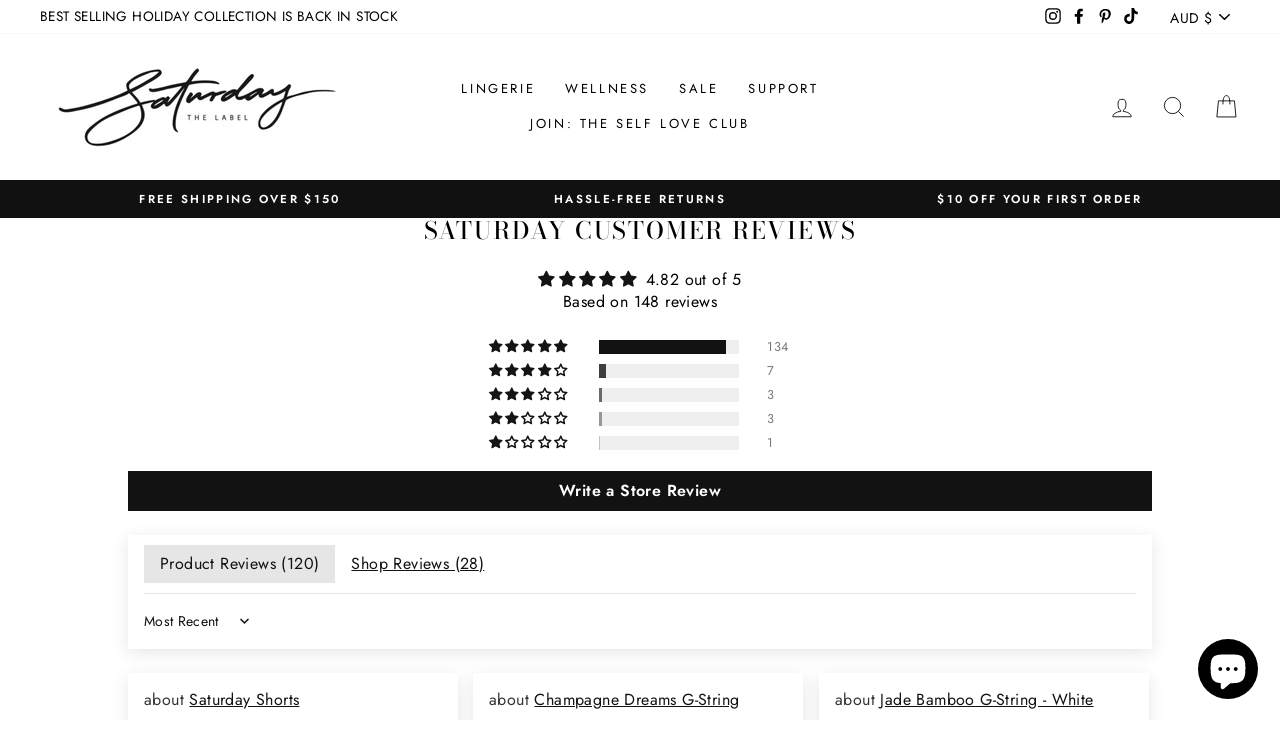

--- FILE ---
content_type: application/javascript; charset=utf-8
request_url: https://cdn-widgetsrepository.yotpo.com/v1/loader/51uh1oXhEWZcQvAKMvZGmg
body_size: 37060
content:

if (typeof (window) !== 'undefined' && window.performance && window.performance.mark) {
  window.performance.mark('yotpo:loader:loaded');
}
var yotpoWidgetsContainer = yotpoWidgetsContainer || { guids: {} };
(function(){
    var guid = "51uh1oXhEWZcQvAKMvZGmg";
    var loader = {
        loadDep: function (link, onLoad, strategy) {
            var script = document.createElement('script');
            script.onload = onLoad || function(){};
            script.src = link;
            if (strategy === 'defer') {
                script.defer = true;
            } else if (strategy === 'async') {
                script.async = true;
            }
            script.setAttribute("type", "text/javascript");
            script.setAttribute("charset", "utf-8");
            document.head.appendChild(script);
        },
        config: {
            data: {
                guid: guid
            },
            widgets: {
            
                "721003": {
                    instanceId: "721003",
                    instanceVersionId: "256737504",
                    templateAssetUrl: "https://cdn-widgetsrepository.yotpo.com/widget-assets/widget-customer-preview/app.v0.2.8-6189.js",
                    cssOverrideAssetUrl: "",
                    customizationCssUrl: "",
                    customizations: {
                      "view-background-color": "transparent",
                      "view-primary-color": "#2e4f7c",
                      "view-primary-font": "Nunito Sans@700|https://cdn-widgetsrepository.yotpo.com/web-fonts/css/nunito_sans/v1/nunito_sans_700.css",
                      "view-text-color": "#202020",
                      "welcome-text": "Good morning"
                    },
                    staticContent: {
                      "currency": "AUD",
                      "hideIfMatchingQueryParam": [
                        "oseid"
                      ],
                      "isHidden": true,
                      "platformName": "shopify",
                      "selfExecutable": true,
                      "storeId": "ma0zi4T4jlf92YStazOLItPGceJbWMVI7u8PMpTA",
                      "storeLoginUrl": "http://saturdaythelabel.com/account/login",
                      "storeRegistrationUrl": "http://saturdaythelabel.com/account/register",
                      "storeRewardsPageUrl": "http://saturdaythelabel.com/pages/rewards",
                      "urlMatch": "^(?!.*\\.yotpo\\.com).*$"
                    },
                    className: "CustomerPreview",
                    dependencyGroupId: null
                },
            
                "147031": {
                    instanceId: "147031",
                    instanceVersionId: "318553126",
                    templateAssetUrl: "https://cdn-widgetsrepository.yotpo.com/widget-assets/widget-coupons-redemption/app.v0.6.2-5198.js",
                    cssOverrideAssetUrl: "",
                    customizationCssUrl: "",
                    customizations: {
                      "confirmation-step-cancel-option": "NO",
                      "confirmation-step-confirm-option": "YES",
                      "confirmation-step-title": "ARE YOU SURE?",
                      "coupon-background-type": "coupon",
                      "coupon-code-copied-message-body": "Thank you for redeeming your points. Please paste the code at checkout.",
                      "coupon-code-copied-message-color": "#707997",
                      "coupon-code-copied-message-title": "COPIED",
                      "coupons-redemption-description": "Redeeming your points is easy! Click 'Redeem My Points' and copy \u0026 paste your code at checkout. ",
                      "coupons-redemption-headline": "HOW TO REDEEM YOUR POINTS",
                      "coupons-redemption-rule": "100 points equals $10.00",
                      "description-color": "rgba(0,0,0,1)",
                      "description-font-size": "20",
                      "disabled-outline-button-color": "#929292",
                      "discount-bigger-than-subscription-cost-text": "Your next subscription is lower than the redemption amount",
                      "donate-button-text": "DONATE",
                      "donation-success-message-body": "Thank you for donating ${{donation_amount}} to {{company_name}}",
                      "donation-success-message-color": "#707997",
                      "donation-success-message-title": "SUCCESS",
                      "error-message-color": "#f04860",
                      "error-message-title": "",
                      "headline-color": "rgba(0,0,0,1)",
                      "headline-font-size": 32,
                      "login-button-color": "rgba(247,175,196,1)",
                      "login-button-text": "REDEEM MY POINTS",
                      "login-button-text-color": "rgba(255,255,255,1)",
                      "login-button-type": "filled_rectangle",
                      "message-font-size": "14",
                      "missing-points-amount-text": "You don't have enough points to redeem",
                      "next-subscription-headline-text": "NEXT ORDER",
                      "next-subscription-subtitle-text": "{{product_name}} {{next_order_amount}}",
                      "no-subscription-subtitle-text": "No ongoing subscriptions",
                      "point-balance-text": "You have {{current_point_balance}} points",
                      "points-balance-color": "#011247",
                      "points-balance-font-size": "20",
                      "points-balance-number-color": "rgba(247,175,196,1)",
                      "primary-font-name-and-url": "Nunito Sans@400| https://fonts.googleapis.com/css?family=Nunito+Sans:400\u0026display=swap",
                      "redeem-button-color": "#556DD8",
                      "redeem-button-text": "REDEEM",
                      "redeem-button-text-color": "white",
                      "redeem-button-type": "filled_rectangle",
                      "redemption-614014-displayname": "$5.00 Off",
                      "redemption-614014-settings-button-color": "rgba(247,175,196,1)",
                      "redemption-614014-settings-button-text": "REDEEM",
                      "redemption-614014-settings-button-text-color": "white",
                      "redemption-614014-settings-button-type": "filled_rectangle",
                      "redemption-614014-settings-call-to-action-button-text": "REDEEM",
                      "redemption-614014-settings-cost": 500,
                      "redemption-614014-settings-cost-color": "rgba(0,0,0,1)",
                      "redemption-614014-settings-cost-font-size": "20",
                      "redemption-614014-settings-cost-text": "{{points}} POINTS",
                      "redemption-614014-settings-coupon-cost-font-size": "15",
                      "redemption-614014-settings-coupon-reward-font-size": "29",
                      "redemption-614014-settings-discount-amount-cents": 500,
                      "redemption-614014-settings-discount-type": "fixed_amount",
                      "redemption-614014-settings-reward": "$5.00 Off",
                      "redemption-614014-settings-reward-color": "rgba(10,15,95,1)",
                      "redemption-614014-settings-reward-font-size": "30",
                      "redemption-614014-settings-success-message-text": "Discount Applied",
                      "redemption-614015-displayname": "$10.00 Off",
                      "redemption-614015-settings-button-color": "rgba(247,175,196,1)",
                      "redemption-614015-settings-button-text": "REDEEM",
                      "redemption-614015-settings-button-text-color": "white",
                      "redemption-614015-settings-button-type": "filled_rectangle",
                      "redemption-614015-settings-call-to-action-button-text": "REDEEM",
                      "redemption-614015-settings-cost": 1000,
                      "redemption-614015-settings-cost-color": "rgba(0,0,0,1)",
                      "redemption-614015-settings-cost-font-size": "20",
                      "redemption-614015-settings-cost-text": "{{points}} POINTS",
                      "redemption-614015-settings-coupon-cost-font-size": "15",
                      "redemption-614015-settings-coupon-reward-font-size": "29",
                      "redemption-614015-settings-discount-amount-cents": 1000,
                      "redemption-614015-settings-discount-type": "fixed_amount",
                      "redemption-614015-settings-reward": "$10.00 Off",
                      "redemption-614015-settings-reward-color": "rgba(10,15,95,1)",
                      "redemption-614015-settings-reward-font-size": "30",
                      "redemption-614015-settings-success-message-text": "Discount Applied",
                      "redemption-614016-displayname": "$20.00 Off",
                      "redemption-614016-settings-button-color": "rgba(247,175,196,1)",
                      "redemption-614016-settings-button-text": "REDEEM",
                      "redemption-614016-settings-button-text-color": "white",
                      "redemption-614016-settings-button-type": "filled_rectangle",
                      "redemption-614016-settings-call-to-action-button-text": "REDEEM",
                      "redemption-614016-settings-cost": 2000,
                      "redemption-614016-settings-cost-color": "rgba(0,0,0,1)",
                      "redemption-614016-settings-cost-font-size": "20",
                      "redemption-614016-settings-cost-text": "{{points}} POINTS",
                      "redemption-614016-settings-coupon-cost-font-size": "15",
                      "redemption-614016-settings-coupon-reward-font-size": "29",
                      "redemption-614016-settings-discount-amount-cents": 2000,
                      "redemption-614016-settings-discount-type": "fixed_amount",
                      "redemption-614016-settings-reward": "$20.00 Off",
                      "redemption-614016-settings-reward-color": "rgba(10,15,95,1)",
                      "redemption-614016-settings-reward-font-size": "30",
                      "redemption-614016-settings-success-message-text": "Discount Applied",
                      "redemption-614811-displayname": "$20 OFF",
                      "redemption-614811-settings-button-color": "rgba(247,175,196,1)",
                      "redemption-614811-settings-button-text": "REDEEM",
                      "redemption-614811-settings-button-text-color": "white",
                      "redemption-614811-settings-button-type": "filled_rectangle",
                      "redemption-614811-settings-call-to-action-button-text": "REDEEM",
                      "redemption-614811-settings-cost": "200",
                      "redemption-614811-settings-cost-color": "rgba(0,0,0,1)",
                      "redemption-614811-settings-cost-font-size": "20",
                      "redemption-614811-settings-cost-text": "{{points}} POINTS",
                      "redemption-614811-settings-coupon-cost-font-size": "15",
                      "redemption-614811-settings-coupon-reward-font-size": "29",
                      "redemption-614811-settings-discount-amount-cents": "2000",
                      "redemption-614811-settings-discount-type": "fixed_amount",
                      "redemption-614811-settings-reward": "$10 OFF",
                      "redemption-614811-settings-reward-color": "rgba(10,15,95,1)",
                      "redemption-614811-settings-reward-font-size": "30",
                      "redemption-614811-settings-success-message-text": "Discount Applied",
                      "redemption-614812-displayname": "$50 OFF",
                      "redemption-614812-settings-button-color": "rgba(247,175,196,1)",
                      "redemption-614812-settings-button-text": "REDEEM",
                      "redemption-614812-settings-button-text-color": "white",
                      "redemption-614812-settings-button-type": "filled_rectangle",
                      "redemption-614812-settings-call-to-action-button-text": "REDEEM",
                      "redemption-614812-settings-cost": "500",
                      "redemption-614812-settings-cost-color": "rgba(0,0,0,1)",
                      "redemption-614812-settings-cost-font-size": "20",
                      "redemption-614812-settings-cost-text": "{{points}} POINTS",
                      "redemption-614812-settings-coupon-cost-font-size": "15",
                      "redemption-614812-settings-coupon-reward-font-size": "29",
                      "redemption-614812-settings-discount-amount-cents": "5000",
                      "redemption-614812-settings-discount-type": "fixed_amount",
                      "redemption-614812-settings-reward": "$20 OFF",
                      "redemption-614812-settings-reward-color": "rgba(10,15,95,1)",
                      "redemption-614812-settings-reward-font-size": "30",
                      "redemption-614812-settings-success-message-text": "Discount Applied",
                      "redemption-614813-displayname": "$100 OFF",
                      "redemption-614813-settings-button-color": "rgba(247,175,196,1)",
                      "redemption-614813-settings-button-text": "REDEEM",
                      "redemption-614813-settings-button-text-color": "white",
                      "redemption-614813-settings-button-type": "filled_rectangle",
                      "redemption-614813-settings-call-to-action-button-text": "REDEEM",
                      "redemption-614813-settings-cost": "1000",
                      "redemption-614813-settings-cost-color": "rgba(0,0,0,1)",
                      "redemption-614813-settings-cost-font-size": "20",
                      "redemption-614813-settings-cost-text": "{{points}} POINTS",
                      "redemption-614813-settings-coupon-cost-font-size": "15",
                      "redemption-614813-settings-coupon-reward-font-size": "29",
                      "redemption-614813-settings-discount-amount-cents": "10000",
                      "redemption-614813-settings-discount-type": "fixed_amount",
                      "redemption-614813-settings-reward": "$30 OFF",
                      "redemption-614813-settings-reward-color": "rgba(10,15,95,1)",
                      "redemption-614813-settings-reward-font-size": "30",
                      "redemption-614813-settings-success-message-text": "Discount Applied",
                      "redemption-614814-displayname": "$200 OFF",
                      "redemption-614814-settings-button-color": "rgba(247,175,196,1)",
                      "redemption-614814-settings-button-text": "REDEEM",
                      "redemption-614814-settings-button-text-color": "white",
                      "redemption-614814-settings-button-type": "filled_rectangle",
                      "redemption-614814-settings-call-to-action-button-text": "REDEEM",
                      "redemption-614814-settings-cost": "2000",
                      "redemption-614814-settings-cost-color": "rgba(0,0,0,1)",
                      "redemption-614814-settings-cost-font-size": "20",
                      "redemption-614814-settings-cost-text": "{{points}} POINTS",
                      "redemption-614814-settings-coupon-cost-font-size": "15",
                      "redemption-614814-settings-coupon-reward-font-size": "29",
                      "redemption-614814-settings-discount-amount-cents": "20000",
                      "redemption-614814-settings-discount-type": "fixed_amount",
                      "redemption-614814-settings-reward": "$40 OFF",
                      "redemption-614814-settings-reward-color": "rgba(10,15,95,1)",
                      "redemption-614814-settings-reward-font-size": "30",
                      "redemption-614814-settings-success-message-text": "Discount Applied",
                      "redemption-614815-displayname": "$500 OFF",
                      "redemption-614815-settings-button-color": "rgba(247,175,196,1)",
                      "redemption-614815-settings-button-text": "REDEEM",
                      "redemption-614815-settings-button-text-color": "white",
                      "redemption-614815-settings-button-type": "filled_rectangle",
                      "redemption-614815-settings-call-to-action-button-text": "REDEEM",
                      "redemption-614815-settings-cost": "5000",
                      "redemption-614815-settings-cost-color": "rgba(0,0,0,1)",
                      "redemption-614815-settings-cost-font-size": "20",
                      "redemption-614815-settings-cost-text": "{{points}} POINTS",
                      "redemption-614815-settings-coupon-cost-font-size": "15",
                      "redemption-614815-settings-coupon-reward-font-size": "29",
                      "redemption-614815-settings-discount-amount-cents": "50000",
                      "redemption-614815-settings-discount-type": "fixed_amount",
                      "redemption-614815-settings-reward": "$50 OFF",
                      "redemption-614815-settings-reward-color": "rgba(10,15,95,1)",
                      "redemption-614815-settings-reward-font-size": "30",
                      "redemption-614815-settings-success-message-text": "Discount Applied",
                      "redemption-614818-displayname": "$100 OFF",
                      "redemption-614818-settings-button-color": "rgba(247,175,196,1)",
                      "redemption-614818-settings-button-text": "REDEEM",
                      "redemption-614818-settings-button-text-color": "white",
                      "redemption-614818-settings-button-type": "filled_rectangle",
                      "redemption-614818-settings-call-to-action-button-text": "REDEEM",
                      "redemption-614818-settings-cost": "1000",
                      "redemption-614818-settings-cost-color": "rgba(0,0,0,1)",
                      "redemption-614818-settings-cost-font-size": "20",
                      "redemption-614818-settings-cost-text": "{{points}} POINTS",
                      "redemption-614818-settings-coupon-cost-font-size": "15",
                      "redemption-614818-settings-coupon-reward-font-size": "29",
                      "redemption-614818-settings-discount-amount-cents": "10000",
                      "redemption-614818-settings-discount-type": "fixed_amount",
                      "redemption-614818-settings-reward": "$100 OFF",
                      "redemption-614818-settings-reward-color": "rgba(10,15,95,1)",
                      "redemption-614818-settings-reward-font-size": "30",
                      "redemption-614818-settings-success-message-text": "Discount Applied",
                      "rule-border-color": "rgba(247,175,196,1)",
                      "rule-color": "rgba(0,0,0,1)",
                      "rule-font-size": "18",
                      "secondary-font-name-and-url": "Nunito Sans@400| https://fonts.googleapis.com/css?family=Nunito+Sans:400\u0026display=swap",
                      "selected-extensions": [
                        "614811",
                        "614812",
                        "614813",
                        "614814",
                        "614815",
                        "614818"
                      ],
                      "selected-redemptions-modes": "regular",
                      "subscription-coupon-applied-message-body": "The discount was applied to your upcoming subscription order. You’ll be able to get another discount once the next order is processed.",
                      "subscription-coupon-applied-message-color": "#707997",
                      "subscription-coupon-applied-message-title": "",
                      "subscription-divider-color": "#c2cdf4",
                      "subscription-headline-color": "#666d8b",
                      "subscription-headline-font-size": "14",
                      "subscription-points-headline-text": "YOUR POINT BALANCE",
                      "subscription-points-subtitle-text": "{{current_point_balance}} Points",
                      "subscription-redemptions-description": "Choose a discount option that will automatically apply to your next subscription order.",
                      "subscription-redemptions-headline": "Redeem for Subscription Discount",
                      "subscription-subtitle-color": "#768cdc",
                      "subscription-subtitle-font-size": "20",
                      "view-layout": "full-layout"
                    },
                    staticContent: {
                      "cssEditorEnabled": "true",
                      "currency": "AUD",
                      "isMultiCurrencyEnabled": false,
                      "merchantId": "90844",
                      "platformName": "shopify",
                      "storeId": "ma0zi4T4jlf92YStazOLItPGceJbWMVI7u8PMpTA",
                      "storeLoginUrl": "/account/login",
                      "subunitsPerUnit": 100
                    },
                    className: "CouponsRedemptionWidget",
                    dependencyGroupId: 2
                },
            
                "147030": {
                    instanceId: "147030",
                    instanceVersionId: "318552655",
                    templateAssetUrl: "https://cdn-widgetsrepository.yotpo.com/widget-assets/widget-loyalty-campaigns/app.v0.13.0-4770.js",
                    cssOverrideAssetUrl: "",
                    customizationCssUrl: "",
                    customizations: {
                      "campaign-description-font-color": "#4e5772",
                      "campaign-description-size": "18px",
                      "campaign-item-1051842-background-color": "rgba(255,255,255,1)",
                      "campaign-item-1051842-background-image-color-overlay": "rgba(0, 0, 0, .4)",
                      "campaign-item-1051842-background-type": "color",
                      "campaign-item-1051842-border-color": "#848ca3",
                      "campaign-item-1051842-description-font-color": "#4e5772",
                      "campaign-item-1051842-description-font-size": "18",
                      "campaign-item-1051842-hover-view-tile-message": "Earn 1 point for every $1 you spend in our store",
                      "campaign-item-1051842-icon-color": "rgba(0,0,0,1)",
                      "campaign-item-1051842-icon-type": "defaultIcon",
                      "campaign-item-1051842-special-reward-enabled": "false",
                      "campaign-item-1051842-special-reward-headline-background-color": "#E0DBEF",
                      "campaign-item-1051842-special-reward-headline-text": "Special for you",
                      "campaign-item-1051842-special-reward-headline-title-font-color": "#5344A6",
                      "campaign-item-1051842-special-reward-headline-title-font-size": "16",
                      "campaign-item-1051842-special-reward-tile-border-color": "#8270E7",
                      "campaign-item-1051842-tile-description": "Make a Purchase",
                      "campaign-item-1051842-tile-reward": "One Point Per Dollar",
                      "campaign-item-1051842-title-font-color": "rgba(0,0,0,1)",
                      "campaign-item-1051842-title-font-size": "27",
                      "campaign-item-1051842-type": "PointsForPurchasesCampaign",
                      "campaign-item-1051853-background-color": "rgba(255,255,255,1)",
                      "campaign-item-1051853-background-image-color-overlay": "rgba(0, 0, 0, .4)",
                      "campaign-item-1051853-background-type": "color",
                      "campaign-item-1051853-border-color": "#848ca3",
                      "campaign-item-1051853-description-font-color": "#4e5772",
                      "campaign-item-1051853-description-font-size": "18",
                      "campaign-item-1051853-hover-view-tile-message": "Earn 500 points when you make 5 purchases",
                      "campaign-item-1051853-icon-color": "rgba(0,0,0,1)",
                      "campaign-item-1051853-icon-type": "defaultIcon",
                      "campaign-item-1051853-special-reward-enabled": "false",
                      "campaign-item-1051853-special-reward-headline-background-color": "#E0DBEF",
                      "campaign-item-1051853-special-reward-headline-text": "Special for you",
                      "campaign-item-1051853-special-reward-headline-title-font-color": "#5344A6",
                      "campaign-item-1051853-special-reward-headline-title-font-size": "16",
                      "campaign-item-1051853-special-reward-tile-border-color": "#8270E7",
                      "campaign-item-1051853-tile-description": "Make 5 Purchases",
                      "campaign-item-1051853-tile-reward": "500 Points",
                      "campaign-item-1051853-title-font-color": "rgba(0,0,0,1)",
                      "campaign-item-1051853-title-font-size": "27",
                      "campaign-item-1051853-type": "TransactionBasedCampaign",
                      "campaign-item-1051854-background-color": "rgba(255,255,255,1)",
                      "campaign-item-1051854-background-image-color-overlay": "rgba(0, 0, 0, .4)",
                      "campaign-item-1051854-background-type": "color",
                      "campaign-item-1051854-border-color": "#848ca3",
                      "campaign-item-1051854-description-font-color": "#4e5772",
                      "campaign-item-1051854-description-font-size": "18",
                      "campaign-item-1051854-hover-view-tile-message": "Earn 100 points when you create an account",
                      "campaign-item-1051854-icon-color": "rgba(0,0,0,1)",
                      "campaign-item-1051854-icon-type": "defaultIcon",
                      "campaign-item-1051854-special-reward-enabled": "false",
                      "campaign-item-1051854-special-reward-headline-background-color": "#E0DBEF",
                      "campaign-item-1051854-special-reward-headline-text": "Special for you",
                      "campaign-item-1051854-special-reward-headline-title-font-color": "#5344A6",
                      "campaign-item-1051854-special-reward-headline-title-font-size": "16",
                      "campaign-item-1051854-special-reward-tile-border-color": "#8270E7",
                      "campaign-item-1051854-tile-description": "Create an Account",
                      "campaign-item-1051854-tile-reward": "100 Points",
                      "campaign-item-1051854-title-font-color": "rgba(0,0,0,1)",
                      "campaign-item-1051854-title-font-size": "27",
                      "campaign-item-1051854-type": "CreateAccountCampaign",
                      "campaign-item-1051855-action-tile-action-text": "Add My Birthday",
                      "campaign-item-1051855-action-tile-birthday-ask-year": "false",
                      "campaign-item-1051855-action-tile-birthday-thank-you-message": "Thanks! We're looking forward to helping you celebrate :)",
                      "campaign-item-1051855-action-tile-message-text": "If your birthday is within the next 30 days, your reward will be granted in delay, up to 30 days.",
                      "campaign-item-1051855-action-tile-title": "Earn 300 points on your birthday",
                      "campaign-item-1051855-background-color": "rgba(255,255,255,1)",
                      "campaign-item-1051855-background-image-color-overlay": "rgba(0, 0, 0, .4)",
                      "campaign-item-1051855-background-type": "color",
                      "campaign-item-1051855-border-color": "#848ca3",
                      "campaign-item-1051855-description-font-color": "#4e5772",
                      "campaign-item-1051855-description-font-size": "18",
                      "campaign-item-1051855-icon-color": "rgba(0,0,0,1)",
                      "campaign-item-1051855-icon-type": "defaultIcon",
                      "campaign-item-1051855-special-reward-enabled": "false",
                      "campaign-item-1051855-special-reward-headline-background-color": "#E0DBEF",
                      "campaign-item-1051855-special-reward-headline-text": "Special for you",
                      "campaign-item-1051855-special-reward-headline-title-font-color": "#5344A6",
                      "campaign-item-1051855-special-reward-headline-title-font-size": "16",
                      "campaign-item-1051855-special-reward-tile-border-color": "#8270E7",
                      "campaign-item-1051855-tile-description": "Happy Birthday - Bronze Member",
                      "campaign-item-1051855-tile-reward": "250 Points",
                      "campaign-item-1051855-title-font-color": "rgba(0,0,0,1)",
                      "campaign-item-1051855-title-font-size": "27",
                      "campaign-item-1051855-type": "BirthdayCampaign",
                      "campaign-item-1051857-action-tile-action-text": "Follow Us",
                      "campaign-item-1051857-action-tile-title": "Earn 10 points when you follow us on Instagram",
                      "campaign-item-1051857-background-color": "rgba(255,255,255,1)",
                      "campaign-item-1051857-background-image-color-overlay": "rgba(0, 0, 0, .4)",
                      "campaign-item-1051857-background-type": "color",
                      "campaign-item-1051857-border-color": "#848ca3",
                      "campaign-item-1051857-description-font-color": "#4e5772",
                      "campaign-item-1051857-description-font-size": "18",
                      "campaign-item-1051857-icon-color": "rgba(0,0,0,1)",
                      "campaign-item-1051857-icon-type": "defaultIcon",
                      "campaign-item-1051857-special-reward-enabled": "false",
                      "campaign-item-1051857-special-reward-headline-background-color": "#E0DBEF",
                      "campaign-item-1051857-special-reward-headline-text": "Special for you",
                      "campaign-item-1051857-special-reward-headline-title-font-color": "#5344A6",
                      "campaign-item-1051857-special-reward-headline-title-font-size": "16",
                      "campaign-item-1051857-special-reward-tile-border-color": "#8270E7",
                      "campaign-item-1051857-tile-description": "Follow us on Instagram",
                      "campaign-item-1051857-tile-reward": "10 Points",
                      "campaign-item-1051857-title-font-color": "rgba(0,0,0,1)",
                      "campaign-item-1051857-title-font-size": "27",
                      "campaign-item-1051857-type": "InstagramFollowCampaign",
                      "campaign-item-1051858-action-tile-action-text": "Sign up for Texts",
                      "campaign-item-1051858-action-tile-title": "Earn 50 points when you sign up for text messages!",
                      "campaign-item-1051858-background-color": "rgba(255,255,255,1)",
                      "campaign-item-1051858-background-image-color-overlay": "rgba(0, 0, 0, .4)",
                      "campaign-item-1051858-background-type": "color",
                      "campaign-item-1051858-border-color": "#848ca3",
                      "campaign-item-1051858-description-font-color": "#4e5772",
                      "campaign-item-1051858-description-font-size": "18",
                      "campaign-item-1051858-icon-color": "rgba(0,0,0,1)",
                      "campaign-item-1051858-icon-type": "defaultIcon",
                      "campaign-item-1051858-special-reward-enabled": "false",
                      "campaign-item-1051858-special-reward-headline-background-color": "#E0DBEF",
                      "campaign-item-1051858-special-reward-headline-text": "Special for you",
                      "campaign-item-1051858-special-reward-headline-title-font-color": "#5344A6",
                      "campaign-item-1051858-special-reward-headline-title-font-size": "16",
                      "campaign-item-1051858-special-reward-tile-border-color": "#8270E7",
                      "campaign-item-1051858-tile-description": "Sign up for Texts",
                      "campaign-item-1051858-tile-reward": "50 Points",
                      "campaign-item-1051858-title-font-color": "rgba(0,0,0,1)",
                      "campaign-item-1051858-title-font-size": "27",
                      "campaign-item-1051858-type": "SmsSignUpCampaign",
                      "campaign-item-1051861-action-tile-action-text": "Add My Anniversary",
                      "campaign-item-1051861-action-tile-final-message": "Thanks! We're looking forward to helping you celebrate :)",
                      "campaign-item-1051861-action-tile-message-text": "If your anniversary is within the next 30 days, your reward will be granted in delay, up to 30 days.",
                      "campaign-item-1051861-action-tile-title": "Earn 150 points on your anniversary",
                      "campaign-item-1051861-background-color": "rgba(255,255,255,1)",
                      "campaign-item-1051861-background-image-color-overlay": "rgba(0, 0, 0, .4)",
                      "campaign-item-1051861-background-type": "color",
                      "campaign-item-1051861-border-color": "#848ca3",
                      "campaign-item-1051861-description-font-color": "#4e5772",
                      "campaign-item-1051861-description-font-size": "18",
                      "campaign-item-1051861-icon-color": "rgba(0,0,0,1)",
                      "campaign-item-1051861-icon-type": "defaultIcon",
                      "campaign-item-1051861-special-reward-enabled": "false",
                      "campaign-item-1051861-special-reward-headline-background-color": "#E0DBEF",
                      "campaign-item-1051861-special-reward-headline-text": "Special for you",
                      "campaign-item-1051861-special-reward-headline-title-font-color": "#5344A6",
                      "campaign-item-1051861-special-reward-headline-title-font-size": "16",
                      "campaign-item-1051861-special-reward-tile-border-color": "#8270E7",
                      "campaign-item-1051861-tile-description": "Happy Anniversary",
                      "campaign-item-1051861-tile-reward": "150 Points",
                      "campaign-item-1051861-title-font-color": "rgba(0,0,0,1)",
                      "campaign-item-1051861-title-font-size": "27",
                      "campaign-item-1051861-type": "AnniversaryCampaign",
                      "campaign-item-1055663-action-tile-action-text": "Like Us",
                      "campaign-item-1055663-action-tile-title": "Earn 10 points when you Like on Facebook ",
                      "campaign-item-1055663-background-color": "rgba(255,255,255,1)",
                      "campaign-item-1055663-background-image-color-overlay": "rgba(0, 0, 0, .4)",
                      "campaign-item-1055663-background-type": "color",
                      "campaign-item-1055663-border-color": "#848ca3",
                      "campaign-item-1055663-description-font-color": "#4e5772",
                      "campaign-item-1055663-description-font-size": "18",
                      "campaign-item-1055663-icon-color": "rgba(0,0,0,1)",
                      "campaign-item-1055663-icon-type": "defaultIcon",
                      "campaign-item-1055663-special-reward-enabled": "false",
                      "campaign-item-1055663-special-reward-headline-background-color": "#E0DBEF",
                      "campaign-item-1055663-special-reward-headline-text": "Special for you",
                      "campaign-item-1055663-special-reward-headline-title-font-color": "#5344A6",
                      "campaign-item-1055663-special-reward-headline-title-font-size": "16",
                      "campaign-item-1055663-special-reward-tile-border-color": "#8270E7",
                      "campaign-item-1055663-tile-description": "Like on Facebook ",
                      "campaign-item-1055663-tile-reward": "10 Points",
                      "campaign-item-1055663-title-font-color": "rgba(0,0,0,1)",
                      "campaign-item-1055663-title-font-size": "27",
                      "campaign-item-1055663-type": "FacebookPageVisitCampaign",
                      "campaign-item-1058075-action-tile-action-text": "Add My Birthday",
                      "campaign-item-1058075-action-tile-birthday-ask-year": "false",
                      "campaign-item-1058075-action-tile-birthday-thank-you-message": "Thanks! We're looking forward to helping you celebrate :)",
                      "campaign-item-1058075-action-tile-message-text": "If your birthday is within the next 30 days, your reward will be granted in delay, up to 30 days.",
                      "campaign-item-1058075-action-tile-title": "Earn 350 points on your birthday",
                      "campaign-item-1058075-background-color": "rgba(255,255,255,1)",
                      "campaign-item-1058075-background-image-color-overlay": "rgba(0, 0, 0, .4)",
                      "campaign-item-1058075-background-type": "color",
                      "campaign-item-1058075-border-color": "#848ca3",
                      "campaign-item-1058075-description-font-color": "#4e5772",
                      "campaign-item-1058075-description-font-size": "18",
                      "campaign-item-1058075-icon-color": "rgba(0,0,0,1)",
                      "campaign-item-1058075-icon-type": "defaultIcon",
                      "campaign-item-1058075-special-reward-enabled": "false",
                      "campaign-item-1058075-special-reward-headline-background-color": "#E0DBEF",
                      "campaign-item-1058075-special-reward-headline-text": "Special for you",
                      "campaign-item-1058075-special-reward-headline-title-font-color": "#5344A6",
                      "campaign-item-1058075-special-reward-headline-title-font-size": "16",
                      "campaign-item-1058075-special-reward-tile-border-color": "#8270E7",
                      "campaign-item-1058075-tile-description": "Happy Birthday - Silver Member",
                      "campaign-item-1058075-tile-reward": "350 Points",
                      "campaign-item-1058075-title-font-color": "rgba(0,0,0,1)",
                      "campaign-item-1058075-title-font-size": "27",
                      "campaign-item-1058075-type": "BirthdayCampaign",
                      "campaign-item-1058076-action-tile-action-text": "Add My Birthday",
                      "campaign-item-1058076-action-tile-birthday-ask-year": "false",
                      "campaign-item-1058076-action-tile-birthday-thank-you-message": "Thanks! We're looking forward to helping you celebrate :)",
                      "campaign-item-1058076-action-tile-message-text": "If your birthday is within the next 30 days, your reward will be granted in delay, up to 30 days.",
                      "campaign-item-1058076-action-tile-title": "Earn 500 points on your birthday",
                      "campaign-item-1058076-background-color": "rgba(255,255,255,1)",
                      "campaign-item-1058076-background-image-color-overlay": "rgba(0, 0, 0, .4)",
                      "campaign-item-1058076-background-type": "color",
                      "campaign-item-1058076-border-color": "#848ca3",
                      "campaign-item-1058076-description-font-color": "#4e5772",
                      "campaign-item-1058076-description-font-size": "18",
                      "campaign-item-1058076-icon-color": "rgba(0,0,0,1)",
                      "campaign-item-1058076-icon-type": "defaultIcon",
                      "campaign-item-1058076-special-reward-enabled": "false",
                      "campaign-item-1058076-special-reward-headline-background-color": "#E0DBEF",
                      "campaign-item-1058076-special-reward-headline-text": "Special for you",
                      "campaign-item-1058076-special-reward-headline-title-font-color": "#5344A6",
                      "campaign-item-1058076-special-reward-headline-title-font-size": "16",
                      "campaign-item-1058076-special-reward-tile-border-color": "#8270E7",
                      "campaign-item-1058076-tile-description": "Happy Birthday - Gold Member",
                      "campaign-item-1058076-tile-reward": "500 Points",
                      "campaign-item-1058076-title-font-color": "rgba(0,0,0,1)",
                      "campaign-item-1058076-title-font-size": "27",
                      "campaign-item-1058076-type": "BirthdayCampaign",
                      "campaign-item-1058985-action-tile-action-text": "Click Here",
                      "campaign-item-1058985-action-tile-title": "Purchase the selected style of the week \u0026 get 200 bonus points",
                      "campaign-item-1058985-background-color": "rgba(255,255,255,1)",
                      "campaign-item-1058985-background-image-color-overlay": "rgba(0, 0, 0, .4)",
                      "campaign-item-1058985-background-type": "color",
                      "campaign-item-1058985-border-color": "#848ca3",
                      "campaign-item-1058985-description-font-color": "#4e5772",
                      "campaign-item-1058985-description-font-size": "18",
                      "campaign-item-1058985-icon-color": "rgba(0,0,0,1)",
                      "campaign-item-1058985-icon-type": "defaultIcon",
                      "campaign-item-1058985-special-reward-enabled": "false",
                      "campaign-item-1058985-special-reward-headline-background-color": "#E0DBEF",
                      "campaign-item-1058985-special-reward-headline-text": "Special for you",
                      "campaign-item-1058985-special-reward-headline-title-font-color": "#5344A6",
                      "campaign-item-1058985-special-reward-headline-title-font-size": "16",
                      "campaign-item-1058985-special-reward-tile-border-color": "#8270E7",
                      "campaign-item-1058985-tile-description": "Style of the week",
                      "campaign-item-1058985-tile-reward": "200 Points",
                      "campaign-item-1058985-title-font-color": "rgba(0,0,0,1)",
                      "campaign-item-1058985-title-font-size": "27",
                      "campaign-item-1058985-type": "CustomActionCampaign",
                      "campaign-item-1058985-view-show-custom-action-button": "false",
                      "campaign-item-1060519-action-tile-action-text": "Leave a Review",
                      "campaign-item-1060519-action-tile-title": "Leave a Review for 25 Points",
                      "campaign-item-1060519-background-color": "rgba(255,255,255,1)",
                      "campaign-item-1060519-background-image-color-overlay": "rgba(0, 0, 0, .4)",
                      "campaign-item-1060519-background-type": "color",
                      "campaign-item-1060519-border-color": "#848ca3",
                      "campaign-item-1060519-custom-action-tile-action-url": "https://saturdaythelabel.com/pages/reviews",
                      "campaign-item-1060519-description-font-color": "#4e5772",
                      "campaign-item-1060519-description-font-size": "18",
                      "campaign-item-1060519-icon-color": "rgba(0,0,0,1)",
                      "campaign-item-1060519-icon-type": "defaultIcon",
                      "campaign-item-1060519-special-reward-enabled": "false",
                      "campaign-item-1060519-special-reward-headline-background-color": "#E0DBEF",
                      "campaign-item-1060519-special-reward-headline-text": "Special for you",
                      "campaign-item-1060519-special-reward-headline-title-font-color": "#5344A6",
                      "campaign-item-1060519-special-reward-headline-title-font-size": "16",
                      "campaign-item-1060519-special-reward-tile-border-color": "#8270E7",
                      "campaign-item-1060519-tile-description": "Leave a Review",
                      "campaign-item-1060519-tile-reward": "25 Points",
                      "campaign-item-1060519-title-font-color": "rgba(0,0,0,1)",
                      "campaign-item-1060519-title-font-size": "27",
                      "campaign-item-1060519-type": "CustomActionCampaign",
                      "campaign-item-1060519-view-show-custom-action-button": "true",
                      "campaign-title-font-color": "#011247",
                      "campaign-title-size": "27px",
                      "completed-tile-headline": "Completed",
                      "completed-tile-message": "You've already completed this campaign.",
                      "container-headline": "WAYS TO EARN POINTS",
                      "general-hover-tile-button-color": "#ffffff",
                      "general-hover-tile-button-text-color": "rgba(0,0,0,1)",
                      "general-hover-tile-button-type": "filled_capsule",
                      "general-hover-tile-color-overlay": "rgba(203,162,241,1)",
                      "general-hover-tile-text-color": "#ffffff",
                      "headline-color": "rgba(17,17,17,1)",
                      "headline-font-color": "rgba(0,0,0,1)",
                      "headline-font-size": 32,
                      "logged-out-is-redirect-after-login-to-current-page": "true",
                      "logged-out-message": "Already a member?",
                      "logged-out-sign-in-text": "SIGN IN",
                      "logged-out-sign-up-text": "SIGN UP",
                      "main-text-font-name-and-url": "Lora@500|https://fonts.googleapis.com/css?family=Lora:500\u0026display=swap",
                      "primary-font-name-and-url": "Lora@500|https://fonts.googleapis.com/css?family=Lora:500\u0026display=swap",
                      "secondary-font-name-and-url": "Nunito Sans@400| https://fonts.googleapis.com/css?family=Nunito+Sans:400\u0026display=swap",
                      "secondary-text-font-name-and-url": "Nunito Sans@400| https://fonts.googleapis.com/css?family=Nunito+Sans:400\u0026display=swap",
                      "selected-extensions": [
                        "1051854",
                        "1051842",
                        "1051853",
                        "1060519",
                        "1051858",
                        "1051861",
                        "1051857",
                        "1055663",
                        "1058985",
                        "1051855",
                        "1058075",
                        "1058076"
                      ],
                      "tile-border-color": "#848ca3",
                      "tile-spacing-type": "small",
                      "tiles-background-color": "#f9faff",
                      "time-between-rewards-days": "You're eligible to participate again in *|days|* days.",
                      "time-between-rewards-hours": "You're eligible to participate again in *|hours|* hours."
                    },
                    staticContent: {
                      "companyName": "Saturday the Label",
                      "cssEditorEnabled": "true",
                      "currency": "AUD",
                      "facebookAppId": "1647129615540489",
                      "isMultiCurrencyEnabled": false,
                      "merchantId": "90844",
                      "platformName": "shopify",
                      "storeAccountLoginUrl": "//saturdaythelabel.com/account/login",
                      "storeAccountRegistrationUrl": "//saturdaythelabel.com/account/register",
                      "storeId": "ma0zi4T4jlf92YStazOLItPGceJbWMVI7u8PMpTA"
                    },
                    className: "CampaignWidget",
                    dependencyGroupId: 2
                },
            
                "147029": {
                    instanceId: "147029",
                    instanceVersionId: "24353987",
                    templateAssetUrl: "https://cdn-widgetsrepository.yotpo.com/widget-assets/widget-referral-widget/app.v1.8.1-4652.js",
                    cssOverrideAssetUrl: "",
                    customizationCssUrl: "",
                    customizations: {
                      "background-color": "rgba(255,255,255,1)",
                      "background-image-url": "https://cdn-widget-assets.yotpo.com/static_assets/51uh1oXhEWZcQvAKMvZGmg/images/image_2021_11_13_08_30_25_301",
                      "customer-email-view-button-text": "Next",
                      "customer-email-view-description": "Give your friends $15 off their first order of $80+ and get $15 for each successful referral.",
                      "customer-email-view-header": "REFER A FRIEND",
                      "customer-email-view-input-placeholder": "Your email address",
                      "customer-email-view-title": "GIVE $15, GET $15",
                      "customer-name-view-input-placeholder": "Your name",
                      "default-toggle": true,
                      "description-color": "rgba(0,0,0,1)",
                      "description-font-size": "20px",
                      "final-view-button-text": "REFER MORE FRIENDS",
                      "final-view-description": "Remind your friends to check their emails or messages.",
                      "final-view-error-description": "We were unable to send the referral link",
                      "final-view-error-text": "GO BACK",
                      "final-view-error-title": "SOMETHING WENT WRONG",
                      "final-view-title": "THANKS FOR REFERRING",
                      "fonts-primary-font-name-and-url": "Nunito Sans@400| https://fonts.googleapis.com/css?family=Nunito+Sans:400\u0026display=swap",
                      "fonts-secondary-font-name-and-url": "Nunito Sans@400|https://fonts.googleapis.com/css?family=Nunito+Sans:400\u0026display=swap",
                      "header-color": "rgba(0,0,0,1)",
                      "header-font-size": "32px",
                      "headline-color": "rgba(17,17,17,1)",
                      "headline-font-size": 40,
                      "main-share-option-desktop": "main_share_email",
                      "main-share-option-mobile": "main_share_sms",
                      "next-button-background-color": "rgba(247,175,196,1)",
                      "next-button-font-size": "22px",
                      "next-button-size": "standard",
                      "next-button-text-color": "rgba(255,255,255,1)",
                      "next-button-type": "filled_rectangle",
                      "primary-font-name-and-url": "Nunito Sans@400| https://fonts.googleapis.com/css?family=Nunito+Sans:400\u0026display=swap",
                      "referral-history-completed-points-text": "{{points}} POINTS",
                      "referral-history-completed-status-type": "text",
                      "referral-history-confirmed-status": "COMPLETED",
                      "referral-history-pending-status": "PENDING",
                      "referral-history-redeem-text": "To redeem your points, simply apply your discount at checkout.",
                      "referral-history-sumup-line-points-text": "{{points}} POINTS",
                      "referral-history-sumup-line-text": "Your Rewards",
                      "referral-views-button-text": "Next",
                      "referral-views-copy-link-button-text": "COPY LINK",
                      "referral-views-description": "Give your friends $15 off their first order of $80+ and get $15 for each successful referral.",
                      "referral-views-email-share-body": "How does a discount off your first order at {{company_name}} sound? Use the link below and once you've shopped, I'll get a reward too.\n{{referral_link}}",
                      "referral-views-email-share-subject": "Discount to a Store You'll Love!",
                      "referral-views-email-share-type": "marketing_email",
                      "referral-views-friends-input-placeholder": "Friend’s email address",
                      "referral-views-header": "REFER A FRIEND",
                      "referral-views-personal-email-button-text": "SEND VIA MY EMAIL",
                      "referral-views-sms-button-text": "SEND VIA SMS",
                      "referral-views-title": "GIVE $15, GET $15",
                      "referral-views-whatsapp-button-text": "SEND VIA WHATSAPP",
                      "share-allow-copy-link": "true",
                      "share-allow-email": true,
                      "share-allow-facebook": "false",
                      "share-allow-sms": true,
                      "share-allow-twitter": "false",
                      "share-allow-whatsapp": true,
                      "share-facebook-header": "Earn A Discount When You Shop Today!",
                      "share-facebook-image-url": "",
                      "share-icons-color": "rgba(0,0,0,1)",
                      "share-settings-copyLink": true,
                      "share-settings-default-checkbox": true,
                      "share-settings-default-mobile-checkbox": true,
                      "share-settings-email": true,
                      "share-settings-facebook": true,
                      "share-settings-fbMessenger": true,
                      "share-settings-mobile-copyLink": true,
                      "share-settings-mobile-email": true,
                      "share-settings-mobile-facebook": true,
                      "share-settings-mobile-fbMessenger": true,
                      "share-settings-mobile-sms": true,
                      "share-settings-mobile-twitter": true,
                      "share-settings-mobile-whatsapp": true,
                      "share-settings-twitter": true,
                      "share-settings-whatsapp": true,
                      "share-sms-message": "I love {{company_name}}! Shop through my link to get $15 off your first order {{referral_link}}",
                      "share-twitter-message": "These guys are great! Get a discount using my link: ",
                      "share-whatsapp-message": "I love {{company_name}}! Shop through my link to get $15 off your order {{referral_link}}",
                      "tab-size": "medium",
                      "tab-type": "lower_line",
                      "tab-view-primary-tab-text": "Refer a Friend",
                      "tab-view-secondary-tab-text": "Your Referrals",
                      "tile-color": "rgba(6,38,31,0)",
                      "title-color": "rgba(0,0,0,1)",
                      "title-font-size": "48px",
                      "view-exit-intent-enabled": false,
                      "view-exit-intent-mobile-timeout-ms": 10000,
                      "view-is-popup": false,
                      "view-layout": "left",
                      "view-popup-delay-ms": 0,
                      "view-show-customer-name": "false",
                      "view-show-popup-on-exit": false,
                      "view-show-referral-history": "true",
                      "view-table-rectangular-dark-pending-color": "rgba( 0, 0, 0, 0.6 )",
                      "view-table-rectangular-light-pending-color": "#FFFFFF",
                      "view-table-selected-color": "rgba(203,162,241,1)",
                      "view-table-theme": "dark",
                      "view-table-type": "rectangular",
                      "wadmin-text-and-share-choose-sreen": "step_1"
                    },
                    staticContent: {
                      "companyName": "Saturday the Label",
                      "cssEditorEnabled": "true",
                      "currency": "AUD",
                      "hasPrimaryFontsFeature": true,
                      "isMultiCurrencyEnabled": false,
                      "merchantId": "90844",
                      "migrateTabColorToBackground": true,
                      "platformName": "shopify",
                      "referralHistoryEnabled": true,
                      "referralHost": "http://rwrd.io"
                    },
                    className: "ReferralWidget",
                    dependencyGroupId: 2
                },
            
                "147028": {
                    instanceId: "147028",
                    instanceVersionId: "318552919",
                    templateAssetUrl: "https://cdn-widgetsrepository.yotpo.com/widget-assets/widget-vip-tiers/app.v1.2.3-4884.js",
                    cssOverrideAssetUrl: "",
                    customizationCssUrl: "",
                    customizations: {
                      "benefits-font-size": 18,
                      "benefits-icon-color": "rgba(247,175,196,1)",
                      "benefits-icon-type": "default",
                      "benefits-text-color": "rgba(0,0,0,1)",
                      "card-background-border-color": "rgba(247,175,196,1)",
                      "card-background-color": "#FFFFFF",
                      "card-background-shadow": "false",
                      "card-separator-color": "#AAAAAA",
                      "card-separator-type": "default",
                      "current-status-bg-color": "#FFFFFF",
                      "current-status-tag": "true",
                      "current-status-text": "Current Status",
                      "current-status-text-color": "rgba(0,0,0,1)",
                      "current-tier-border-color": "rgba(247,175,196,1)",
                      "grid-lines-color": "#ACB5D4",
                      "headline-color": "rgba(17,17,17,1)",
                      "headline-font-size": 40,
                      "headline-text-color": "rgba(0,0,0,1)",
                      "layout": "card",
                      "primary-font-name-and-url": "Nunito Sans@400| https://fonts.googleapis.com/css?family=Nunito+Sans:400\u0026display=swap",
                      "progress-bar-current-status": "{{amount_spent}} Spent",
                      "progress-bar-enabled": "true",
                      "progress-bar-headline-font-size": "14px",
                      "progress-bar-primary-color": "rgba(0,0,0,1)",
                      "progress-bar-secondary-color": "rgba(247,175,196,1)",
                      "progress-bar-summary-current": "You are currently hold  {{current_vip_tier_name}} VIP status.",
                      "progress-bar-summary-font-size": "14px",
                      "progress-bar-summary-maintain": "Spend {{spend_needed}} by {{tier_expiration_date}} to maintain {{current_vip_tier_name}} VIP status.",
                      "progress-bar-summary-next": "Spend {{spend_needed}} to unlock {{next_vip_tier_name}} VIP status.",
                      "progress-bar-tier-status": "Tier Status",
                      "progress-bar-you": "YOU",
                      "secondary-font-name-and-url": "Nunito Sans@400| https://fonts.googleapis.com/css?family=Nunito+Sans:400\u0026display=swap",
                      "selected-extensions": [
                        "12484",
                        "12485",
                        "12486"
                      ],
                      "show-less-text": "- Show Less",
                      "show-more-text": "+ Show More",
                      "tier-spacing": "small",
                      "tiers-12484-design-header-bg-color": "#FFFFFF",
                      "tiers-12484-design-icon-fill-color": "rgba(233,164,108,1)",
                      "tiers-12484-design-icon-type": "custom",
                      "tiers-12484-design-icon-url": "https://cdn-widget-assets.yotpo.com/static_assets/51uh1oXhEWZcQvAKMvZGmg/images/image_2022_03_31_01_54_45_082",
                      "tiers-12484-design-include-header-bg": "false",
                      "tiers-12484-design-name-font-size": "28px",
                      "tiers-12484-design-name-text-color": "rgba(0,0,0,1)",
                      "tiers-12484-design-threshold-font-size": "18px",
                      "tiers-12484-design-threshold-text-color": "#727898",
                      "tiers-12484-text-benefits": "$25 birthday voucher||10% off your first purchase ||VIP early access to new product launches ",
                      "tiers-12484-text-name": "LIKING IT",
                      "tiers-12484-text-rank": 1,
                      "tiers-12484-text-threshold": "Free to join!",
                      "tiers-12485-design-header-bg-color": "#FFFFFF",
                      "tiers-12485-design-icon-fill-color": "rgba(233,164,108,1)",
                      "tiers-12485-design-icon-type": "custom",
                      "tiers-12485-design-icon-url": "https://cdn-widget-assets.yotpo.com/static_assets/51uh1oXhEWZcQvAKMvZGmg/images/image_2022_03_31_01_55_05_109",
                      "tiers-12485-design-include-header-bg": "false",
                      "tiers-12485-design-name-font-size": "28px",
                      "tiers-12485-design-name-text-color": "rgba(0,0,0,1)",
                      "tiers-12485-design-threshold-font-size": "18px",
                      "tiers-12485-design-threshold-text-color": "#727898",
                      "tiers-12485-text-benefits": "$35 birthday voucher||10% off all purchases for life||VIP early access to new product launches ||Surprise gifts",
                      "tiers-12485-text-name": "LOVING IT",
                      "tiers-12485-text-rank": 2,
                      "tiers-12485-text-threshold": "Spend {{amount_spent}}+",
                      "tiers-12486-design-header-bg-color": "#FFFFFF",
                      "tiers-12486-design-icon-fill-color": "rgba(233,164,108,1)",
                      "tiers-12486-design-icon-type": "custom",
                      "tiers-12486-design-icon-url": "https://cdn-widget-assets.yotpo.com/static_assets/51uh1oXhEWZcQvAKMvZGmg/images/image_2022_03_31_01_53_48_491",
                      "tiers-12486-design-include-header-bg": "false",
                      "tiers-12486-design-name-font-size": "28px",
                      "tiers-12486-design-name-text-color": "rgba(0,0,0,1)",
                      "tiers-12486-design-threshold-font-size": "18px",
                      "tiers-12486-design-threshold-text-color": "#727898",
                      "tiers-12486-text-benefits": "$50 birthday voucher||15% off all purchases for life||VIP early access to new product launches ||Surprise gifts||Free shipping||Priority customer service ",
                      "tiers-12486-text-name": "OBSESSED",
                      "tiers-12486-text-rank": 3,
                      "tiers-12486-text-threshold": "Spend {{amount_spent}}+",
                      "widget-background-color": "#f5f5f5",
                      "widget-headline": "VIP TIERS"
                    },
                    staticContent: {
                      "cssEditorEnabled": "true",
                      "currency": "AUD",
                      "isMultiCurrencyEnabled": false,
                      "merchantId": "90844",
                      "platformName": "shopify",
                      "storeId": "ma0zi4T4jlf92YStazOLItPGceJbWMVI7u8PMpTA"
                    },
                    className: "VipTiersWidget",
                    dependencyGroupId: 2
                },
            
                "147027": {
                    instanceId: "147027",
                    instanceVersionId: "318552993",
                    templateAssetUrl: "https://cdn-widgetsrepository.yotpo.com/widget-assets/widget-my-rewards/app.v0.3.3-4897.js",
                    cssOverrideAssetUrl: "",
                    customizationCssUrl: "",
                    customizations: {
                      "headline-color": "rgba(17,17,17,1)",
                      "headline-font-size": 40,
                      "logged-in-description-color": "rgba(0,0,0,1)",
                      "logged-in-description-font-size": "34",
                      "logged-in-description-text": "",
                      "logged-in-headline-color": "rgba(247,175,196,1)",
                      "logged-in-headline-font-size": 40,
                      "logged-in-headline-text": "Hi {{first_name}}!",
                      "logged-in-primary-button-cta-type": "redemptionWidget",
                      "logged-in-primary-button-text": "REDEEM NOW",
                      "logged-in-secondary-button-text": "REWARDS HISTORY",
                      "logged-out-headline-color": "rgba(0,0,0,1)",
                      "logged-out-headline-font-size": 40,
                      "logged-out-headline-text": "REWARDS",
                      "logged-out-selected-step-name": "step_1",
                      "primary-button-background-color": "rgba(247,175,196,1)",
                      "primary-button-text-color": "#ffffff",
                      "primary-button-type": "filled_rectangle",
                      "primary-font-name-and-url": "Nunito Sans@400| https://fonts.googleapis.com/css?family=Nunito+Sans:400\u0026display=swap",
                      "reward-step-1-displayname": "Step 1",
                      "reward-step-1-settings-description": "$25 birthday gift. \n10% off first purchase. ",
                      "reward-step-1-settings-description-color": "#666d8b",
                      "reward-step-1-settings-description-font-size": 20,
                      "reward-step-1-settings-icon": "default",
                      "reward-step-1-settings-icon-color": "rgba(247,175,196,1)",
                      "reward-step-1-settings-icon-url": "https://cdn-widget-assets.yotpo.com/static_assets/51uh1oXhEWZcQvAKMvZGmg/images/image_2022_04_04_05_45_01_420",
                      "reward-step-1-settings-title": "LIKING IT",
                      "reward-step-1-settings-title-color": "rgba(0,0,0,1)",
                      "reward-step-1-settings-title-font-size": 28,
                      "reward-step-2-displayname": "Step 2",
                      "reward-step-2-settings-description": "$35 birthday gift.\n10% off all purchases for life.",
                      "reward-step-2-settings-description-color": "#666d8b",
                      "reward-step-2-settings-description-font-size": 20,
                      "reward-step-2-settings-icon": "default",
                      "reward-step-2-settings-icon-color": "rgba(247,175,196,1)",
                      "reward-step-2-settings-icon-url": "https://cdn-widget-assets.yotpo.com/static_assets/51uh1oXhEWZcQvAKMvZGmg/images/image_2022_04_04_05_44_47_472",
                      "reward-step-2-settings-title": "LOVING IT",
                      "reward-step-2-settings-title-color": "rgba(0,0,0,1)",
                      "reward-step-2-settings-title-font-size": 28,
                      "reward-step-3-displayname": "Step 3",
                      "reward-step-3-settings-description": "$50 birthday gift.\n15% off all purchases for life.\nFree shipping.",
                      "reward-step-3-settings-description-color": "#666d8b",
                      "reward-step-3-settings-description-font-size": 20,
                      "reward-step-3-settings-icon": "default",
                      "reward-step-3-settings-icon-color": "rgba(247,175,196,1)",
                      "reward-step-3-settings-icon-url": "https://cdn-widget-assets.yotpo.com/static_assets/51uh1oXhEWZcQvAKMvZGmg/images/image_2022_04_04_05_45_55_005",
                      "reward-step-3-settings-title": "OBSESSED",
                      "reward-step-3-settings-title-color": "rgba(0,0,0,1)",
                      "reward-step-3-settings-title-font-size": 28,
                      "rewards-history-approved-text": "Approved",
                      "rewards-history-background-color": "rgba(0,0,0,0.4)",
                      "rewards-history-headline-color": "rgba(0,0,0,1)",
                      "rewards-history-headline-font-size": 32,
                      "rewards-history-headline-text": "YOUR REWARDS HISTORY",
                      "rewards-history-pending-text": "Pending",
                      "rewards-history-refunded-text": "Refunded",
                      "rewards-history-reversed-text": "Reversed",
                      "rewards-history-table-action-col-text": "Action",
                      "rewards-history-table-date-col-text": "Date",
                      "rewards-history-table-points-col-text": "Points",
                      "rewards-history-table-status-col-text": "Status",
                      "rewards-history-table-store-col-text": "Store",
                      "secondary-button-background-color": "rgba(247,175,196,1)",
                      "secondary-button-text-color": "rgba(247,175,196,1)",
                      "secondary-button-type": "rectangular_outline",
                      "secondary-font-name-and-url": "Nunito Sans@400| https://fonts.googleapis.com/css?family=Nunito+Sans:400\u0026display=swap",
                      "view-grid-points-column-color": "rgba(247,175,196,1)",
                      "view-grid-rectangular-background-color": "#e6ecff",
                      "view-grid-type": "border"
                    },
                    staticContent: {
                      "cssEditorEnabled": "true",
                      "currency": "AUD",
                      "isMultiCurrencyEnabled": false,
                      "isMultiStoreMerchant": false,
                      "merchantId": "90844",
                      "platformName": "shopify",
                      "storeId": "ma0zi4T4jlf92YStazOLItPGceJbWMVI7u8PMpTA"
                    },
                    className: "MyRewardsWidget",
                    dependencyGroupId: 2
                },
            
                "147026": {
                    instanceId: "147026",
                    instanceVersionId: "318552562",
                    templateAssetUrl: "https://cdn-widget-assets.yotpo.com/widget-hero-section/app.v0.1.6-2637.js",
                    cssOverrideAssetUrl: "https://cdn-widget-assets.yotpo.com/HeroSectionWidget/51uh1oXhEWZcQvAKMvZGmg/css-overrides/css-overrides.2021_11_22_14_28_09_653.css",
                    customizationCssUrl: "",
                    customizations: {
                      "background-image-url": "https://cdn-widget-assets.yotpo.com/static_assets/51uh1oXhEWZcQvAKMvZGmg/images/image_2022_04_08_01_49_40_284",
                      "description-color": "rgba(0,0,0,1)",
                      "description-font-size": 18,
                      "description-text-logged-in": "to our VIP club.\nWant discounts, gifts, and exclusive early access? All you have to do is shop.\n",
                      "description-text-logged-out": "Sign-up to get 10% off your first order, early access to new product launches \u0026 we'll send you a gift on your birthday.",
                      "headline-color": "rgba(0,0,0,1)",
                      "headline-font-size": 40,
                      "headline-text-logged-in": "WELCOME",
                      "headline-text-logged-out": "JOIN THE CLUB",
                      "login-button-color": "rgba(255,232,232,1)",
                      "login-button-text": "SIGN IN",
                      "login-button-text-color": "rgba(0,0,0,1)",
                      "login-button-type": "capsule_outline",
                      "mobile-background-image-url": "https://cdn-widget-assets.yotpo.com/static_assets/51uh1oXhEWZcQvAKMvZGmg/images/image_2022_04_08_01_49_47_806",
                      "primary-font-name-and-url": "Nunito Sans@400| https://fonts.googleapis.com/css?family=Nunito+Sans:400\u0026display=swap",
                      "register-button-color": "rgba(255,255,255,1)",
                      "register-button-text": "SIGN UP",
                      "register-button-text-color": "rgba(0,0,0,1)",
                      "register-button-type": "filled_capsule",
                      "secondary-font-name-and-url": "Nunito Sans@400| https://fonts.googleapis.com/css?family=Nunito+Sans:400\u0026display=swap",
                      "view-layout": "left-layout"
                    },
                    staticContent: {
                      "cssEditorEnabled": "true",
                      "merchantId": "90844",
                      "platformName": "shopify",
                      "storeId": "ma0zi4T4jlf92YStazOLItPGceJbWMVI7u8PMpTA",
                      "storeLoginUrl": "//saturdaythelabel.com/account/login",
                      "storeRegistrationUrl": "//saturdaythelabel.com/account/register"
                    },
                    className: "HeroSectionWidget",
                    dependencyGroupId: 2
                },
            
                "145132": {
                    instanceId: "145132",
                    instanceVersionId: "318553150",
                    templateAssetUrl: "https://cdn-widgetsrepository.yotpo.com/widget-assets/widget-coupons-redemption/app.v0.6.2-5198.js",
                    cssOverrideAssetUrl: "",
                    customizationCssUrl: "",
                    customizations: {
                      "confirmation-step-cancel-option": "NO",
                      "confirmation-step-confirm-option": "YES",
                      "confirmation-step-title": "ARE YOU SURE?",
                      "coupon-background-type": "coupon",
                      "coupon-code-copied-message-body": "Thank you for redeeming your points. Please paste the code at checkout.",
                      "coupon-code-copied-message-color": "#707997",
                      "coupon-code-copied-message-title": "COPIED",
                      "coupons-redemption-description": "Redeeming your points is easy! Click 'Redeem My Points' and copy \u0026 paste your code at checkout. ",
                      "coupons-redemption-headline": "HOW TO REDEEM YOUR POINTS",
                      "coupons-redemption-rule": "100 points equals $10.00",
                      "description-color": "rgba(0,0,0,1)",
                      "description-font-size": "20",
                      "disabled-outline-button-color": "#929292",
                      "discount-bigger-than-subscription-cost-text": "Your next subscription is lower than the redemption amount",
                      "donate-button-text": "DONATE",
                      "donation-success-message-body": "Thank you for donating ${{donation_amount}} to {{company_name}}",
                      "donation-success-message-color": "#707997",
                      "donation-success-message-title": "SUCCESS",
                      "error-message-color": "#f04860",
                      "error-message-title": "",
                      "headline-color": "rgba(0,0,0,1)",
                      "headline-font-size": 32,
                      "login-button-color": "rgba(247,175,196,1)",
                      "login-button-text": "REDEEM MY POINTS",
                      "login-button-text-color": "rgba(255,255,255,1)",
                      "login-button-type": "filled_rectangle",
                      "message-font-size": "14",
                      "missing-points-amount-text": "You don't have enough points to redeem",
                      "next-subscription-headline-text": "NEXT ORDER",
                      "next-subscription-subtitle-text": "{{product_name}} {{next_order_amount}}",
                      "no-subscription-subtitle-text": "No ongoing subscriptions",
                      "point-balance-text": "You have {{current_point_balance}} points",
                      "points-balance-color": "#011247",
                      "points-balance-font-size": "20",
                      "points-balance-number-color": "rgba(247,175,196,1)",
                      "primary-font-name-and-url": "Nunito Sans@400| https://fonts.googleapis.com/css?family=Nunito+Sans:400\u0026display=swap",
                      "redeem-button-color": "#556DD8",
                      "redeem-button-text": "REDEEM",
                      "redeem-button-text-color": "white",
                      "redeem-button-type": "filled_rectangle",
                      "redemption-614014-displayname": "$5.00 Off",
                      "redemption-614014-settings-button-color": "rgba(247,175,196,1)",
                      "redemption-614014-settings-button-text": "REDEEM",
                      "redemption-614014-settings-button-text-color": "white",
                      "redemption-614014-settings-button-type": "filled_rectangle",
                      "redemption-614014-settings-call-to-action-button-text": "REDEEM",
                      "redemption-614014-settings-cost": 500,
                      "redemption-614014-settings-cost-color": "rgba(0,0,0,1)",
                      "redemption-614014-settings-cost-font-size": "20",
                      "redemption-614014-settings-cost-text": "{{points}} POINTS",
                      "redemption-614014-settings-coupon-cost-font-size": "15",
                      "redemption-614014-settings-coupon-reward-font-size": "29",
                      "redemption-614014-settings-discount-amount-cents": 500,
                      "redemption-614014-settings-discount-type": "fixed_amount",
                      "redemption-614014-settings-reward": "$5.00 Off",
                      "redemption-614014-settings-reward-color": "rgba(10,15,95,1)",
                      "redemption-614014-settings-reward-font-size": "30",
                      "redemption-614014-settings-success-message-text": "Discount Applied",
                      "redemption-614015-displayname": "$10.00 Off",
                      "redemption-614015-settings-button-color": "rgba(247,175,196,1)",
                      "redemption-614015-settings-button-text": "REDEEM",
                      "redemption-614015-settings-button-text-color": "white",
                      "redemption-614015-settings-button-type": "filled_rectangle",
                      "redemption-614015-settings-call-to-action-button-text": "REDEEM",
                      "redemption-614015-settings-cost": 1000,
                      "redemption-614015-settings-cost-color": "rgba(0,0,0,1)",
                      "redemption-614015-settings-cost-font-size": "20",
                      "redemption-614015-settings-cost-text": "{{points}} POINTS",
                      "redemption-614015-settings-coupon-cost-font-size": "15",
                      "redemption-614015-settings-coupon-reward-font-size": "29",
                      "redemption-614015-settings-discount-amount-cents": 1000,
                      "redemption-614015-settings-discount-type": "fixed_amount",
                      "redemption-614015-settings-reward": "$10.00 Off",
                      "redemption-614015-settings-reward-color": "rgba(10,15,95,1)",
                      "redemption-614015-settings-reward-font-size": "30",
                      "redemption-614015-settings-success-message-text": "Discount Applied",
                      "redemption-614016-displayname": "$20.00 Off",
                      "redemption-614016-settings-button-color": "rgba(247,175,196,1)",
                      "redemption-614016-settings-button-text": "REDEEM",
                      "redemption-614016-settings-button-text-color": "white",
                      "redemption-614016-settings-button-type": "filled_rectangle",
                      "redemption-614016-settings-call-to-action-button-text": "REDEEM",
                      "redemption-614016-settings-cost": 2000,
                      "redemption-614016-settings-cost-color": "rgba(0,0,0,1)",
                      "redemption-614016-settings-cost-font-size": "20",
                      "redemption-614016-settings-cost-text": "{{points}} POINTS",
                      "redemption-614016-settings-coupon-cost-font-size": "15",
                      "redemption-614016-settings-coupon-reward-font-size": "29",
                      "redemption-614016-settings-discount-amount-cents": 2000,
                      "redemption-614016-settings-discount-type": "fixed_amount",
                      "redemption-614016-settings-reward": "$20.00 Off",
                      "redemption-614016-settings-reward-color": "rgba(10,15,95,1)",
                      "redemption-614016-settings-reward-font-size": "30",
                      "redemption-614016-settings-success-message-text": "Discount Applied",
                      "redemption-614811-displayname": "$20 OFF",
                      "redemption-614811-settings-button-color": "rgba(247,175,196,1)",
                      "redemption-614811-settings-button-text": "REDEEM",
                      "redemption-614811-settings-button-text-color": "white",
                      "redemption-614811-settings-button-type": "filled_rectangle",
                      "redemption-614811-settings-call-to-action-button-text": "REDEEM",
                      "redemption-614811-settings-cost": "200",
                      "redemption-614811-settings-cost-color": "rgba(0,0,0,1)",
                      "redemption-614811-settings-cost-font-size": "20",
                      "redemption-614811-settings-cost-text": "{{points}} POINTS",
                      "redemption-614811-settings-coupon-cost-font-size": "15",
                      "redemption-614811-settings-coupon-reward-font-size": "29",
                      "redemption-614811-settings-discount-amount-cents": "2000",
                      "redemption-614811-settings-discount-type": "fixed_amount",
                      "redemption-614811-settings-reward": "$10 OFF",
                      "redemption-614811-settings-reward-color": "rgba(10,15,95,1)",
                      "redemption-614811-settings-reward-font-size": "30",
                      "redemption-614811-settings-success-message-text": "Discount Applied",
                      "redemption-614812-displayname": "$50 OFF",
                      "redemption-614812-settings-button-color": "rgba(247,175,196,1)",
                      "redemption-614812-settings-button-text": "REDEEM",
                      "redemption-614812-settings-button-text-color": "white",
                      "redemption-614812-settings-button-type": "filled_rectangle",
                      "redemption-614812-settings-call-to-action-button-text": "REDEEM",
                      "redemption-614812-settings-cost": "500",
                      "redemption-614812-settings-cost-color": "rgba(0,0,0,1)",
                      "redemption-614812-settings-cost-font-size": "20",
                      "redemption-614812-settings-cost-text": "{{points}} POINTS",
                      "redemption-614812-settings-coupon-cost-font-size": "15",
                      "redemption-614812-settings-coupon-reward-font-size": "29",
                      "redemption-614812-settings-discount-amount-cents": "5000",
                      "redemption-614812-settings-discount-type": "fixed_amount",
                      "redemption-614812-settings-reward": "$20 OFF",
                      "redemption-614812-settings-reward-color": "rgba(10,15,95,1)",
                      "redemption-614812-settings-reward-font-size": "30",
                      "redemption-614812-settings-success-message-text": "Discount Applied",
                      "redemption-614813-displayname": "$100 OFF",
                      "redemption-614813-settings-button-color": "rgba(247,175,196,1)",
                      "redemption-614813-settings-button-text": "REDEEM",
                      "redemption-614813-settings-button-text-color": "white",
                      "redemption-614813-settings-button-type": "filled_rectangle",
                      "redemption-614813-settings-call-to-action-button-text": "REDEEM",
                      "redemption-614813-settings-cost": "1000",
                      "redemption-614813-settings-cost-color": "rgba(0,0,0,1)",
                      "redemption-614813-settings-cost-font-size": "20",
                      "redemption-614813-settings-cost-text": "{{points}} POINTS",
                      "redemption-614813-settings-coupon-cost-font-size": "15",
                      "redemption-614813-settings-coupon-reward-font-size": "29",
                      "redemption-614813-settings-discount-amount-cents": "10000",
                      "redemption-614813-settings-discount-type": "fixed_amount",
                      "redemption-614813-settings-reward": "$30 OFF",
                      "redemption-614813-settings-reward-color": "rgba(10,15,95,1)",
                      "redemption-614813-settings-reward-font-size": "30",
                      "redemption-614813-settings-success-message-text": "Discount Applied",
                      "redemption-614814-displayname": "$200 OFF",
                      "redemption-614814-settings-button-color": "rgba(247,175,196,1)",
                      "redemption-614814-settings-button-text": "REDEEM",
                      "redemption-614814-settings-button-text-color": "white",
                      "redemption-614814-settings-button-type": "filled_rectangle",
                      "redemption-614814-settings-call-to-action-button-text": "REDEEM",
                      "redemption-614814-settings-cost": "2000",
                      "redemption-614814-settings-cost-color": "rgba(0,0,0,1)",
                      "redemption-614814-settings-cost-font-size": "20",
                      "redemption-614814-settings-cost-text": "{{points}} POINTS",
                      "redemption-614814-settings-coupon-cost-font-size": "15",
                      "redemption-614814-settings-coupon-reward-font-size": "29",
                      "redemption-614814-settings-discount-amount-cents": "20000",
                      "redemption-614814-settings-discount-type": "fixed_amount",
                      "redemption-614814-settings-reward": "$40 OFF",
                      "redemption-614814-settings-reward-color": "rgba(10,15,95,1)",
                      "redemption-614814-settings-reward-font-size": "30",
                      "redemption-614814-settings-success-message-text": "Discount Applied",
                      "redemption-614815-displayname": "$500 OFF",
                      "redemption-614815-settings-button-color": "rgba(247,175,196,1)",
                      "redemption-614815-settings-button-text": "REDEEM",
                      "redemption-614815-settings-button-text-color": "white",
                      "redemption-614815-settings-button-type": "filled_rectangle",
                      "redemption-614815-settings-call-to-action-button-text": "REDEEM",
                      "redemption-614815-settings-cost": "5000",
                      "redemption-614815-settings-cost-color": "rgba(0,0,0,1)",
                      "redemption-614815-settings-cost-font-size": "20",
                      "redemption-614815-settings-cost-text": "{{points}} POINTS",
                      "redemption-614815-settings-coupon-cost-font-size": "15",
                      "redemption-614815-settings-coupon-reward-font-size": "29",
                      "redemption-614815-settings-discount-amount-cents": "50000",
                      "redemption-614815-settings-discount-type": "fixed_amount",
                      "redemption-614815-settings-reward": "$50 OFF",
                      "redemption-614815-settings-reward-color": "rgba(10,15,95,1)",
                      "redemption-614815-settings-reward-font-size": "30",
                      "redemption-614815-settings-success-message-text": "Discount Applied",
                      "redemption-614818-displayname": "$100 OFF",
                      "redemption-614818-settings-button-color": "rgba(247,175,196,1)",
                      "redemption-614818-settings-button-text": "REDEEM",
                      "redemption-614818-settings-button-text-color": "white",
                      "redemption-614818-settings-button-type": "filled_rectangle",
                      "redemption-614818-settings-call-to-action-button-text": "REDEEM",
                      "redemption-614818-settings-cost": "1000",
                      "redemption-614818-settings-cost-color": "rgba(0,0,0,1)",
                      "redemption-614818-settings-cost-font-size": "20",
                      "redemption-614818-settings-cost-text": "{{points}} POINTS",
                      "redemption-614818-settings-coupon-cost-font-size": "15",
                      "redemption-614818-settings-coupon-reward-font-size": "29",
                      "redemption-614818-settings-discount-amount-cents": "10000",
                      "redemption-614818-settings-discount-type": "fixed_amount",
                      "redemption-614818-settings-reward": "$100 OFF",
                      "redemption-614818-settings-reward-color": "rgba(10,15,95,1)",
                      "redemption-614818-settings-reward-font-size": "30",
                      "redemption-614818-settings-success-message-text": "Discount Applied",
                      "rule-border-color": "rgba(247,175,196,1)",
                      "rule-color": "rgba(0,0,0,1)",
                      "rule-font-size": "18",
                      "secondary-font-name-and-url": "Nunito Sans@400| https://fonts.googleapis.com/css?family=Nunito+Sans:400\u0026display=swap",
                      "selected-extensions": [
                        "614811",
                        "614812",
                        "614813",
                        "614814",
                        "614815",
                        "614818"
                      ],
                      "selected-redemptions-modes": "regular",
                      "subscription-coupon-applied-message-body": "The discount was applied to your upcoming subscription order. You’ll be able to get another discount once the next order is processed.",
                      "subscription-coupon-applied-message-color": "#707997",
                      "subscription-coupon-applied-message-title": "",
                      "subscription-divider-color": "#c2cdf4",
                      "subscription-headline-color": "#666d8b",
                      "subscription-headline-font-size": "14",
                      "subscription-points-headline-text": "YOUR POINT BALANCE",
                      "subscription-points-subtitle-text": "{{current_point_balance}} Points",
                      "subscription-redemptions-description": "Choose a discount option that will automatically apply to your next subscription order.",
                      "subscription-redemptions-headline": "Redeem for Subscription Discount",
                      "subscription-subtitle-color": "#768cdc",
                      "subscription-subtitle-font-size": "20",
                      "view-layout": "full-layout"
                    },
                    staticContent: {
                      "cssEditorEnabled": "true",
                      "currency": "AUD",
                      "isMultiCurrencyEnabled": false,
                      "merchantId": "90844",
                      "platformName": "shopify",
                      "storeId": "ma0zi4T4jlf92YStazOLItPGceJbWMVI7u8PMpTA",
                      "storeLoginUrl": "/account/login",
                      "subunitsPerUnit": 100
                    },
                    className: "CouponsRedemptionWidget",
                    dependencyGroupId: 2
                },
            
                "145131": {
                    instanceId: "145131",
                    instanceVersionId: "318552656",
                    templateAssetUrl: "https://cdn-widgetsrepository.yotpo.com/widget-assets/widget-loyalty-campaigns/app.v0.13.0-4770.js",
                    cssOverrideAssetUrl: "",
                    customizationCssUrl: "",
                    customizations: {
                      "campaign-description-font-color": "#4e5772",
                      "campaign-description-size": "18px",
                      "campaign-item-1051842-background-color": "rgba(255,255,255,1)",
                      "campaign-item-1051842-background-image-color-overlay": "rgba(0, 0, 0, .4)",
                      "campaign-item-1051842-background-type": "color",
                      "campaign-item-1051842-border-color": "#848ca3",
                      "campaign-item-1051842-description-font-color": "#4e5772",
                      "campaign-item-1051842-description-font-size": "18",
                      "campaign-item-1051842-hover-view-tile-message": "Earn 1 point for every $1 you spend in our store",
                      "campaign-item-1051842-icon-color": "rgba(0,0,0,1)",
                      "campaign-item-1051842-icon-type": "defaultIcon",
                      "campaign-item-1051842-special-reward-enabled": "false",
                      "campaign-item-1051842-special-reward-headline-background-color": "#E0DBEF",
                      "campaign-item-1051842-special-reward-headline-text": "Special for you",
                      "campaign-item-1051842-special-reward-headline-title-font-color": "#5344A6",
                      "campaign-item-1051842-special-reward-headline-title-font-size": "16",
                      "campaign-item-1051842-special-reward-tile-border-color": "#8270E7",
                      "campaign-item-1051842-tile-description": "Make a Purchase",
                      "campaign-item-1051842-tile-reward": "One Point Per Dollar",
                      "campaign-item-1051842-title-font-color": "rgba(0,0,0,1)",
                      "campaign-item-1051842-title-font-size": "27",
                      "campaign-item-1051842-type": "PointsForPurchasesCampaign",
                      "campaign-item-1051853-background-color": "rgba(255,255,255,1)",
                      "campaign-item-1051853-background-image-color-overlay": "rgba(0, 0, 0, .4)",
                      "campaign-item-1051853-background-type": "color",
                      "campaign-item-1051853-border-color": "#848ca3",
                      "campaign-item-1051853-description-font-color": "#4e5772",
                      "campaign-item-1051853-description-font-size": "18",
                      "campaign-item-1051853-hover-view-tile-message": "Earn 500 points when you make 5 purchases",
                      "campaign-item-1051853-icon-color": "rgba(0,0,0,1)",
                      "campaign-item-1051853-icon-type": "defaultIcon",
                      "campaign-item-1051853-special-reward-enabled": "false",
                      "campaign-item-1051853-special-reward-headline-background-color": "#E0DBEF",
                      "campaign-item-1051853-special-reward-headline-text": "Special for you",
                      "campaign-item-1051853-special-reward-headline-title-font-color": "#5344A6",
                      "campaign-item-1051853-special-reward-headline-title-font-size": "16",
                      "campaign-item-1051853-special-reward-tile-border-color": "#8270E7",
                      "campaign-item-1051853-tile-description": "Make 5 Purchases",
                      "campaign-item-1051853-tile-reward": "500 Points",
                      "campaign-item-1051853-title-font-color": "rgba(0,0,0,1)",
                      "campaign-item-1051853-title-font-size": "27",
                      "campaign-item-1051853-type": "TransactionBasedCampaign",
                      "campaign-item-1051854-background-color": "rgba(255,255,255,1)",
                      "campaign-item-1051854-background-image-color-overlay": "rgba(0, 0, 0, .4)",
                      "campaign-item-1051854-background-type": "color",
                      "campaign-item-1051854-border-color": "#848ca3",
                      "campaign-item-1051854-description-font-color": "#4e5772",
                      "campaign-item-1051854-description-font-size": "18",
                      "campaign-item-1051854-hover-view-tile-message": "Earn 100 points when you create an account",
                      "campaign-item-1051854-icon-color": "rgba(0,0,0,1)",
                      "campaign-item-1051854-icon-type": "defaultIcon",
                      "campaign-item-1051854-special-reward-enabled": "false",
                      "campaign-item-1051854-special-reward-headline-background-color": "#E0DBEF",
                      "campaign-item-1051854-special-reward-headline-text": "Special for you",
                      "campaign-item-1051854-special-reward-headline-title-font-color": "#5344A6",
                      "campaign-item-1051854-special-reward-headline-title-font-size": "16",
                      "campaign-item-1051854-special-reward-tile-border-color": "#8270E7",
                      "campaign-item-1051854-tile-description": "Create an Account",
                      "campaign-item-1051854-tile-reward": "100 Points",
                      "campaign-item-1051854-title-font-color": "rgba(0,0,0,1)",
                      "campaign-item-1051854-title-font-size": "27",
                      "campaign-item-1051854-type": "CreateAccountCampaign",
                      "campaign-item-1051855-action-tile-action-text": "Add My Birthday",
                      "campaign-item-1051855-action-tile-birthday-ask-year": "false",
                      "campaign-item-1051855-action-tile-birthday-thank-you-message": "Thanks! We're looking forward to helping you celebrate :)",
                      "campaign-item-1051855-action-tile-message-text": "If your birthday is within the next 30 days, your reward will be granted in delay, up to 30 days.",
                      "campaign-item-1051855-action-tile-title": "Earn 300 points on your birthday",
                      "campaign-item-1051855-background-color": "rgba(255,255,255,1)",
                      "campaign-item-1051855-background-image-color-overlay": "rgba(0, 0, 0, .4)",
                      "campaign-item-1051855-background-type": "color",
                      "campaign-item-1051855-border-color": "#848ca3",
                      "campaign-item-1051855-description-font-color": "#4e5772",
                      "campaign-item-1051855-description-font-size": "18",
                      "campaign-item-1051855-icon-color": "rgba(0,0,0,1)",
                      "campaign-item-1051855-icon-type": "defaultIcon",
                      "campaign-item-1051855-special-reward-enabled": "false",
                      "campaign-item-1051855-special-reward-headline-background-color": "#E0DBEF",
                      "campaign-item-1051855-special-reward-headline-text": "Special for you",
                      "campaign-item-1051855-special-reward-headline-title-font-color": "#5344A6",
                      "campaign-item-1051855-special-reward-headline-title-font-size": "16",
                      "campaign-item-1051855-special-reward-tile-border-color": "#8270E7",
                      "campaign-item-1051855-tile-description": "Happy Birthday - Bronze Member",
                      "campaign-item-1051855-tile-reward": "250 Points",
                      "campaign-item-1051855-title-font-color": "rgba(0,0,0,1)",
                      "campaign-item-1051855-title-font-size": "27",
                      "campaign-item-1051855-type": "BirthdayCampaign",
                      "campaign-item-1051857-action-tile-action-text": "Follow Us",
                      "campaign-item-1051857-action-tile-title": "Earn 10 points when you follow us on Instagram",
                      "campaign-item-1051857-background-color": "rgba(255,255,255,1)",
                      "campaign-item-1051857-background-image-color-overlay": "rgba(0, 0, 0, .4)",
                      "campaign-item-1051857-background-type": "color",
                      "campaign-item-1051857-border-color": "#848ca3",
                      "campaign-item-1051857-description-font-color": "#4e5772",
                      "campaign-item-1051857-description-font-size": "18",
                      "campaign-item-1051857-icon-color": "rgba(0,0,0,1)",
                      "campaign-item-1051857-icon-type": "defaultIcon",
                      "campaign-item-1051857-special-reward-enabled": "false",
                      "campaign-item-1051857-special-reward-headline-background-color": "#E0DBEF",
                      "campaign-item-1051857-special-reward-headline-text": "Special for you",
                      "campaign-item-1051857-special-reward-headline-title-font-color": "#5344A6",
                      "campaign-item-1051857-special-reward-headline-title-font-size": "16",
                      "campaign-item-1051857-special-reward-tile-border-color": "#8270E7",
                      "campaign-item-1051857-tile-description": "Follow us on Instagram",
                      "campaign-item-1051857-tile-reward": "10 Points",
                      "campaign-item-1051857-title-font-color": "rgba(0,0,0,1)",
                      "campaign-item-1051857-title-font-size": "27",
                      "campaign-item-1051857-type": "InstagramFollowCampaign",
                      "campaign-item-1051858-action-tile-action-text": "Sign up for Texts",
                      "campaign-item-1051858-action-tile-title": "Earn 50 points when you sign up for text messages!",
                      "campaign-item-1051858-background-color": "rgba(255,255,255,1)",
                      "campaign-item-1051858-background-image-color-overlay": "rgba(0, 0, 0, .4)",
                      "campaign-item-1051858-background-type": "color",
                      "campaign-item-1051858-border-color": "#848ca3",
                      "campaign-item-1051858-description-font-color": "#4e5772",
                      "campaign-item-1051858-description-font-size": "18",
                      "campaign-item-1051858-icon-color": "rgba(0,0,0,1)",
                      "campaign-item-1051858-icon-type": "defaultIcon",
                      "campaign-item-1051858-special-reward-enabled": "false",
                      "campaign-item-1051858-special-reward-headline-background-color": "#E0DBEF",
                      "campaign-item-1051858-special-reward-headline-text": "Special for you",
                      "campaign-item-1051858-special-reward-headline-title-font-color": "#5344A6",
                      "campaign-item-1051858-special-reward-headline-title-font-size": "16",
                      "campaign-item-1051858-special-reward-tile-border-color": "#8270E7",
                      "campaign-item-1051858-tile-description": "Sign up for Texts",
                      "campaign-item-1051858-tile-reward": "50 Points",
                      "campaign-item-1051858-title-font-color": "rgba(0,0,0,1)",
                      "campaign-item-1051858-title-font-size": "27",
                      "campaign-item-1051858-type": "SmsSignUpCampaign",
                      "campaign-item-1051861-action-tile-action-text": "Add My Anniversary",
                      "campaign-item-1051861-action-tile-final-message": "Thanks! We're looking forward to helping you celebrate :)",
                      "campaign-item-1051861-action-tile-message-text": "If your anniversary is within the next 30 days, your reward will be granted in delay, up to 30 days.",
                      "campaign-item-1051861-action-tile-title": "Earn 150 points on your anniversary",
                      "campaign-item-1051861-background-color": "rgba(255,255,255,1)",
                      "campaign-item-1051861-background-image-color-overlay": "rgba(0, 0, 0, .4)",
                      "campaign-item-1051861-background-type": "color",
                      "campaign-item-1051861-border-color": "#848ca3",
                      "campaign-item-1051861-description-font-color": "#4e5772",
                      "campaign-item-1051861-description-font-size": "18",
                      "campaign-item-1051861-icon-color": "rgba(0,0,0,1)",
                      "campaign-item-1051861-icon-type": "defaultIcon",
                      "campaign-item-1051861-special-reward-enabled": "false",
                      "campaign-item-1051861-special-reward-headline-background-color": "#E0DBEF",
                      "campaign-item-1051861-special-reward-headline-text": "Special for you",
                      "campaign-item-1051861-special-reward-headline-title-font-color": "#5344A6",
                      "campaign-item-1051861-special-reward-headline-title-font-size": "16",
                      "campaign-item-1051861-special-reward-tile-border-color": "#8270E7",
                      "campaign-item-1051861-tile-description": "Happy Anniversary",
                      "campaign-item-1051861-tile-reward": "150 Points",
                      "campaign-item-1051861-title-font-color": "rgba(0,0,0,1)",
                      "campaign-item-1051861-title-font-size": "27",
                      "campaign-item-1051861-type": "AnniversaryCampaign",
                      "campaign-item-1055663-action-tile-action-text": "Like Us",
                      "campaign-item-1055663-action-tile-title": "Earn 10 points when you Like on Facebook ",
                      "campaign-item-1055663-background-color": "rgba(255,255,255,1)",
                      "campaign-item-1055663-background-image-color-overlay": "rgba(0, 0, 0, .4)",
                      "campaign-item-1055663-background-type": "color",
                      "campaign-item-1055663-border-color": "#848ca3",
                      "campaign-item-1055663-description-font-color": "#4e5772",
                      "campaign-item-1055663-description-font-size": "18",
                      "campaign-item-1055663-icon-color": "rgba(0,0,0,1)",
                      "campaign-item-1055663-icon-type": "defaultIcon",
                      "campaign-item-1055663-special-reward-enabled": "false",
                      "campaign-item-1055663-special-reward-headline-background-color": "#E0DBEF",
                      "campaign-item-1055663-special-reward-headline-text": "Special for you",
                      "campaign-item-1055663-special-reward-headline-title-font-color": "#5344A6",
                      "campaign-item-1055663-special-reward-headline-title-font-size": "16",
                      "campaign-item-1055663-special-reward-tile-border-color": "#8270E7",
                      "campaign-item-1055663-tile-description": "Like on Facebook ",
                      "campaign-item-1055663-tile-reward": "10 Points",
                      "campaign-item-1055663-title-font-color": "rgba(0,0,0,1)",
                      "campaign-item-1055663-title-font-size": "27",
                      "campaign-item-1055663-type": "FacebookPageVisitCampaign",
                      "campaign-item-1058075-action-tile-action-text": "Add My Birthday",
                      "campaign-item-1058075-action-tile-birthday-ask-year": "false",
                      "campaign-item-1058075-action-tile-birthday-thank-you-message": "Thanks! We're looking forward to helping you celebrate :)",
                      "campaign-item-1058075-action-tile-message-text": "If your birthday is within the next 30 days, your reward will be granted in delay, up to 30 days.",
                      "campaign-item-1058075-action-tile-title": "Earn 350 points on your birthday",
                      "campaign-item-1058075-background-color": "rgba(255,255,255,1)",
                      "campaign-item-1058075-background-image-color-overlay": "rgba(0, 0, 0, .4)",
                      "campaign-item-1058075-background-type": "color",
                      "campaign-item-1058075-border-color": "#848ca3",
                      "campaign-item-1058075-description-font-color": "#4e5772",
                      "campaign-item-1058075-description-font-size": "18",
                      "campaign-item-1058075-icon-color": "rgba(0,0,0,1)",
                      "campaign-item-1058075-icon-type": "defaultIcon",
                      "campaign-item-1058075-special-reward-enabled": "false",
                      "campaign-item-1058075-special-reward-headline-background-color": "#E0DBEF",
                      "campaign-item-1058075-special-reward-headline-text": "Special for you",
                      "campaign-item-1058075-special-reward-headline-title-font-color": "#5344A6",
                      "campaign-item-1058075-special-reward-headline-title-font-size": "16",
                      "campaign-item-1058075-special-reward-tile-border-color": "#8270E7",
                      "campaign-item-1058075-tile-description": "Happy Birthday - Silver Member",
                      "campaign-item-1058075-tile-reward": "350 Points",
                      "campaign-item-1058075-title-font-color": "rgba(0,0,0,1)",
                      "campaign-item-1058075-title-font-size": "27",
                      "campaign-item-1058075-type": "BirthdayCampaign",
                      "campaign-item-1058076-action-tile-action-text": "Add My Birthday",
                      "campaign-item-1058076-action-tile-birthday-ask-year": "false",
                      "campaign-item-1058076-action-tile-birthday-thank-you-message": "Thanks! We're looking forward to helping you celebrate :)",
                      "campaign-item-1058076-action-tile-message-text": "If your birthday is within the next 30 days, your reward will be granted in delay, up to 30 days.",
                      "campaign-item-1058076-action-tile-title": "Earn 500 points on your birthday",
                      "campaign-item-1058076-background-color": "rgba(255,255,255,1)",
                      "campaign-item-1058076-background-image-color-overlay": "rgba(0, 0, 0, .4)",
                      "campaign-item-1058076-background-type": "color",
                      "campaign-item-1058076-border-color": "#848ca3",
                      "campaign-item-1058076-description-font-color": "#4e5772",
                      "campaign-item-1058076-description-font-size": "18",
                      "campaign-item-1058076-icon-color": "rgba(0,0,0,1)",
                      "campaign-item-1058076-icon-type": "defaultIcon",
                      "campaign-item-1058076-special-reward-enabled": "false",
                      "campaign-item-1058076-special-reward-headline-background-color": "#E0DBEF",
                      "campaign-item-1058076-special-reward-headline-text": "Special for you",
                      "campaign-item-1058076-special-reward-headline-title-font-color": "#5344A6",
                      "campaign-item-1058076-special-reward-headline-title-font-size": "16",
                      "campaign-item-1058076-special-reward-tile-border-color": "#8270E7",
                      "campaign-item-1058076-tile-description": "Happy Birthday - Gold Member",
                      "campaign-item-1058076-tile-reward": "500 Points",
                      "campaign-item-1058076-title-font-color": "rgba(0,0,0,1)",
                      "campaign-item-1058076-title-font-size": "27",
                      "campaign-item-1058076-type": "BirthdayCampaign",
                      "campaign-item-1058985-action-tile-action-text": "Click Here",
                      "campaign-item-1058985-action-tile-title": "Purchase the selected style of the week \u0026 get 200 bonus points",
                      "campaign-item-1058985-background-color": "rgba(255,255,255,1)",
                      "campaign-item-1058985-background-image-color-overlay": "rgba(0, 0, 0, .4)",
                      "campaign-item-1058985-background-type": "color",
                      "campaign-item-1058985-border-color": "#848ca3",
                      "campaign-item-1058985-description-font-color": "#4e5772",
                      "campaign-item-1058985-description-font-size": "18",
                      "campaign-item-1058985-icon-color": "rgba(0,0,0,1)",
                      "campaign-item-1058985-icon-type": "defaultIcon",
                      "campaign-item-1058985-special-reward-enabled": "false",
                      "campaign-item-1058985-special-reward-headline-background-color": "#E0DBEF",
                      "campaign-item-1058985-special-reward-headline-text": "Special for you",
                      "campaign-item-1058985-special-reward-headline-title-font-color": "#5344A6",
                      "campaign-item-1058985-special-reward-headline-title-font-size": "16",
                      "campaign-item-1058985-special-reward-tile-border-color": "#8270E7",
                      "campaign-item-1058985-tile-description": "Style of the week",
                      "campaign-item-1058985-tile-reward": "200 Points",
                      "campaign-item-1058985-title-font-color": "rgba(0,0,0,1)",
                      "campaign-item-1058985-title-font-size": "27",
                      "campaign-item-1058985-type": "CustomActionCampaign",
                      "campaign-item-1058985-view-show-custom-action-button": "false",
                      "campaign-item-1060519-action-tile-action-text": "Leave a Review",
                      "campaign-item-1060519-action-tile-title": "Leave a Review for 25 Points",
                      "campaign-item-1060519-background-color": "rgba(255,255,255,1)",
                      "campaign-item-1060519-background-image-color-overlay": "rgba(0, 0, 0, .4)",
                      "campaign-item-1060519-background-type": "color",
                      "campaign-item-1060519-border-color": "#848ca3",
                      "campaign-item-1060519-custom-action-tile-action-url": "https://saturdaythelabel.com/pages/reviews",
                      "campaign-item-1060519-description-font-color": "#4e5772",
                      "campaign-item-1060519-description-font-size": "18",
                      "campaign-item-1060519-icon-color": "rgba(0,0,0,1)",
                      "campaign-item-1060519-icon-type": "defaultIcon",
                      "campaign-item-1060519-special-reward-enabled": "false",
                      "campaign-item-1060519-special-reward-headline-background-color": "#E0DBEF",
                      "campaign-item-1060519-special-reward-headline-text": "Special for you",
                      "campaign-item-1060519-special-reward-headline-title-font-color": "#5344A6",
                      "campaign-item-1060519-special-reward-headline-title-font-size": "16",
                      "campaign-item-1060519-special-reward-tile-border-color": "#8270E7",
                      "campaign-item-1060519-tile-description": "Leave a Review",
                      "campaign-item-1060519-tile-reward": "25 Points",
                      "campaign-item-1060519-title-font-color": "rgba(0,0,0,1)",
                      "campaign-item-1060519-title-font-size": "27",
                      "campaign-item-1060519-type": "CustomActionCampaign",
                      "campaign-item-1060519-view-show-custom-action-button": "true",
                      "campaign-title-font-color": "#011247",
                      "campaign-title-size": "27px",
                      "completed-tile-headline": "Completed",
                      "completed-tile-message": "You've already completed this campaign.",
                      "container-headline": "WAYS TO EARN POINTS",
                      "general-hover-tile-button-color": "#ffffff",
                      "general-hover-tile-button-text-color": "rgba(0,0,0,1)",
                      "general-hover-tile-button-type": "filled_capsule",
                      "general-hover-tile-color-overlay": "rgba(203,162,241,1)",
                      "general-hover-tile-text-color": "#ffffff",
                      "headline-color": "rgba(17,17,17,1)",
                      "headline-font-color": "rgba(0,0,0,1)",
                      "headline-font-size": 32,
                      "logged-out-is-redirect-after-login-to-current-page": "true",
                      "logged-out-message": "Already a member?",
                      "logged-out-sign-in-text": "SIGN IN",
                      "logged-out-sign-up-text": "SIGN UP",
                      "main-text-font-name-and-url": "Lora@500|https://fonts.googleapis.com/css?family=Lora:500\u0026display=swap",
                      "primary-font-name-and-url": "Lora@500|https://fonts.googleapis.com/css?family=Lora:500\u0026display=swap",
                      "secondary-font-name-and-url": "Nunito Sans@400| https://fonts.googleapis.com/css?family=Nunito+Sans:400\u0026display=swap",
                      "secondary-text-font-name-and-url": "Nunito Sans@400| https://fonts.googleapis.com/css?family=Nunito+Sans:400\u0026display=swap",
                      "selected-extensions": [
                        "1051854",
                        "1051842",
                        "1051853",
                        "1060519",
                        "1051858",
                        "1051861",
                        "1051857",
                        "1055663",
                        "1058985",
                        "1051855",
                        "1058075",
                        "1058076"
                      ],
                      "tile-border-color": "#848ca3",
                      "tile-spacing-type": "small",
                      "tiles-background-color": "#f9faff",
                      "time-between-rewards-days": "You're eligible to participate again in *|days|* days.",
                      "time-between-rewards-hours": "You're eligible to participate again in *|hours|* hours."
                    },
                    staticContent: {
                      "companyName": "Saturday the Label",
                      "cssEditorEnabled": "true",
                      "currency": "AUD",
                      "facebookAppId": "1647129615540489",
                      "isMultiCurrencyEnabled": false,
                      "merchantId": "90844",
                      "platformName": "shopify",
                      "storeAccountLoginUrl": "//saturdaythelabel.com/account/login",
                      "storeAccountRegistrationUrl": "//saturdaythelabel.com/account/register",
                      "storeId": "ma0zi4T4jlf92YStazOLItPGceJbWMVI7u8PMpTA"
                    },
                    className: "CampaignWidget",
                    dependencyGroupId: 2
                },
            
                "145130": {
                    instanceId: "145130",
                    instanceVersionId: "24354148",
                    templateAssetUrl: "https://cdn-widgetsrepository.yotpo.com/widget-assets/widget-referral-widget/app.v1.8.1-4652.js",
                    cssOverrideAssetUrl: "",
                    customizationCssUrl: "",
                    customizations: {
                      "background-color": "rgba(255,255,255,1)",
                      "background-image-url": "https://cdn-widget-assets.yotpo.com/static_assets/51uh1oXhEWZcQvAKMvZGmg/images/image_2021_11_13_08_30_25_301",
                      "customer-email-view-button-text": "Next",
                      "customer-email-view-description": "Give your friends $15 off their first order of $80+ and get $15 for each successful referral.",
                      "customer-email-view-header": "REFER A FRIEND",
                      "customer-email-view-input-placeholder": "Your email address",
                      "customer-email-view-title": "GIVE $15, GET $15",
                      "customer-name-view-input-placeholder": "Your name",
                      "default-toggle": true,
                      "description-color": "rgba(0,0,0,1)",
                      "description-font-size": "20px",
                      "final-view-button-text": "REFER MORE FRIENDS",
                      "final-view-description": "Remind your friends to check their emails or messages.",
                      "final-view-error-description": "We were unable to send the referral link",
                      "final-view-error-text": "GO BACK",
                      "final-view-error-title": "SOMETHING WENT WRONG",
                      "final-view-title": "THANKS FOR REFERRING",
                      "fonts-primary-font-name-and-url": "Nunito Sans@400| https://fonts.googleapis.com/css?family=Nunito+Sans:400\u0026display=swap",
                      "fonts-secondary-font-name-and-url": "Nunito Sans@400|https://fonts.googleapis.com/css?family=Nunito+Sans:400\u0026display=swap",
                      "header-color": "rgba(0,0,0,1)",
                      "header-font-size": "32px",
                      "headline-color": "rgba(17,17,17,1)",
                      "headline-font-size": 40,
                      "main-share-option-desktop": "main_share_email",
                      "main-share-option-mobile": "main_share_sms",
                      "next-button-background-color": "rgba(247,175,196,1)",
                      "next-button-font-size": "22px",
                      "next-button-size": "standard",
                      "next-button-text-color": "rgba(255,255,255,1)",
                      "next-button-type": "filled_rectangle",
                      "primary-font-name-and-url": "Nunito Sans@400| https://fonts.googleapis.com/css?family=Nunito+Sans:400\u0026display=swap",
                      "referral-history-completed-points-text": "{{points}} POINTS",
                      "referral-history-completed-status-type": "text",
                      "referral-history-confirmed-status": "COMPLETED",
                      "referral-history-pending-status": "PENDING",
                      "referral-history-redeem-text": "To redeem your points, simply apply your discount at checkout.",
                      "referral-history-sumup-line-points-text": "{{points}} POINTS",
                      "referral-history-sumup-line-text": "Your Rewards",
                      "referral-views-button-text": "Next",
                      "referral-views-copy-link-button-text": "COPY LINK",
                      "referral-views-description": "Give your friends $15 off their first order of $80+ and get $15 for each successful referral.",
                      "referral-views-email-share-body": "How does a discount off your first order at {{company_name}} sound? Use the link below and once you've shopped, I'll get a reward too.\n{{referral_link}}",
                      "referral-views-email-share-subject": "Discount to a Store You'll Love!",
                      "referral-views-email-share-type": "marketing_email",
                      "referral-views-friends-input-placeholder": "Friend’s email address",
                      "referral-views-header": "REFER A FRIEND",
                      "referral-views-personal-email-button-text": "SEND VIA MY EMAIL",
                      "referral-views-sms-button-text": "SEND VIA SMS",
                      "referral-views-title": "GIVE $15, GET $15",
                      "referral-views-whatsapp-button-text": "SEND VIA WHATSAPP",
                      "share-allow-copy-link": "true",
                      "share-allow-email": true,
                      "share-allow-facebook": "false",
                      "share-allow-sms": true,
                      "share-allow-twitter": "false",
                      "share-allow-whatsapp": true,
                      "share-facebook-header": "Earn A Discount When You Shop Today!",
                      "share-facebook-image-url": "",
                      "share-icons-color": "rgba(0,0,0,1)",
                      "share-settings-copyLink": true,
                      "share-settings-default-checkbox": true,
                      "share-settings-default-mobile-checkbox": true,
                      "share-settings-email": true,
                      "share-settings-facebook": true,
                      "share-settings-fbMessenger": true,
                      "share-settings-mobile-copyLink": true,
                      "share-settings-mobile-email": true,
                      "share-settings-mobile-facebook": true,
                      "share-settings-mobile-fbMessenger": true,
                      "share-settings-mobile-sms": true,
                      "share-settings-mobile-twitter": true,
                      "share-settings-mobile-whatsapp": true,
                      "share-settings-twitter": true,
                      "share-settings-whatsapp": true,
                      "share-sms-message": "I love {{company_name}}! Shop through my link to get $15 off your first order {{referral_link}}",
                      "share-twitter-message": "These guys are great! Get a discount using my link: ",
                      "share-whatsapp-message": "I love {{company_name}}! Shop through my link to get $15 off your order {{referral_link}}",
                      "tab-size": "medium",
                      "tab-type": "lower_line",
                      "tab-view-primary-tab-text": "Refer a Friend",
                      "tab-view-secondary-tab-text": "Your Referrals",
                      "tile-color": "rgba(6,38,31,0)",
                      "title-color": "rgba(0,0,0,1)",
                      "title-font-size": "48px",
                      "view-exit-intent-enabled": false,
                      "view-exit-intent-mobile-timeout-ms": 10000,
                      "view-is-popup": false,
                      "view-layout": "left",
                      "view-popup-delay-ms": 0,
                      "view-show-customer-name": "false",
                      "view-show-popup-on-exit": false,
                      "view-show-referral-history": "true",
                      "view-table-rectangular-dark-pending-color": "rgba( 0, 0, 0, 0.6 )",
                      "view-table-rectangular-light-pending-color": "#FFFFFF",
                      "view-table-selected-color": "rgba(203,162,241,1)",
                      "view-table-theme": "dark",
                      "view-table-type": "rectangular",
                      "wadmin-text-and-share-choose-sreen": "step_1"
                    },
                    staticContent: {
                      "companyName": "Saturday the Label",
                      "cssEditorEnabled": "true",
                      "currency": "AUD",
                      "hasPrimaryFontsFeature": true,
                      "isMultiCurrencyEnabled": false,
                      "merchantId": "90844",
                      "migrateTabColorToBackground": true,
                      "platformName": "shopify",
                      "referralHistoryEnabled": true,
                      "referralHost": "http://rwrd.io"
                    },
                    className: "ReferralWidget",
                    dependencyGroupId: 2
                },
            
                "145129": {
                    instanceId: "145129",
                    instanceVersionId: "318552908",
                    templateAssetUrl: "https://cdn-widgetsrepository.yotpo.com/widget-assets/widget-vip-tiers/app.v1.2.3-4884.js",
                    cssOverrideAssetUrl: "",
                    customizationCssUrl: "",
                    customizations: {
                      "benefits-font-size": 18,
                      "benefits-icon-color": "rgba(247,175,196,1)",
                      "benefits-icon-type": "default",
                      "benefits-text-color": "rgba(0,0,0,1)",
                      "card-background-border-color": "rgba(247,175,196,1)",
                      "card-background-color": "#FFFFFF",
                      "card-background-shadow": "false",
                      "card-separator-color": "#AAAAAA",
                      "card-separator-type": "default",
                      "current-status-bg-color": "#FFFFFF",
                      "current-status-tag": "true",
                      "current-status-text": "Current Status",
                      "current-status-text-color": "rgba(0,0,0,1)",
                      "current-tier-border-color": "rgba(247,175,196,1)",
                      "grid-lines-color": "#ACB5D4",
                      "headline-color": "rgba(17,17,17,1)",
                      "headline-font-size": 40,
                      "headline-text-color": "rgba(0,0,0,1)",
                      "layout": "card",
                      "primary-font-name-and-url": "Nunito Sans@400| https://fonts.googleapis.com/css?family=Nunito+Sans:400\u0026display=swap",
                      "progress-bar-current-status": "{{amount_spent}} Spent",
                      "progress-bar-enabled": "true",
                      "progress-bar-headline-font-size": "14px",
                      "progress-bar-primary-color": "rgba(0,0,0,1)",
                      "progress-bar-secondary-color": "rgba(247,175,196,1)",
                      "progress-bar-summary-current": "You are currently hold  {{current_vip_tier_name}} VIP status.",
                      "progress-bar-summary-font-size": "14px",
                      "progress-bar-summary-maintain": "Spend {{spend_needed}} by {{tier_expiration_date}} to maintain {{current_vip_tier_name}} VIP status.",
                      "progress-bar-summary-next": "Spend {{spend_needed}} to unlock {{next_vip_tier_name}} VIP status.",
                      "progress-bar-tier-status": "Tier Status",
                      "progress-bar-you": "YOU",
                      "secondary-font-name-and-url": "Nunito Sans@400| https://fonts.googleapis.com/css?family=Nunito+Sans:400\u0026display=swap",
                      "selected-extensions": [
                        "12484",
                        "12485",
                        "12486"
                      ],
                      "show-less-text": "- Show Less",
                      "show-more-text": "+ Show More",
                      "tier-spacing": "small",
                      "tiers-12484-design-header-bg-color": "#FFFFFF",
                      "tiers-12484-design-icon-fill-color": "rgba(233,164,108,1)",
                      "tiers-12484-design-icon-type": "custom",
                      "tiers-12484-design-icon-url": "https://cdn-widget-assets.yotpo.com/static_assets/51uh1oXhEWZcQvAKMvZGmg/images/image_2022_03_31_01_54_45_082",
                      "tiers-12484-design-include-header-bg": "false",
                      "tiers-12484-design-name-font-size": "28px",
                      "tiers-12484-design-name-text-color": "rgba(0,0,0,1)",
                      "tiers-12484-design-threshold-font-size": "18px",
                      "tiers-12484-design-threshold-text-color": "#727898",
                      "tiers-12484-text-benefits": "$25 birthday voucher||$5 Entry Reward||10% off your first purchase ||VIP early access to new product launches ",
                      "tiers-12484-text-name": "LIKING IT",
                      "tiers-12484-text-rank": 1,
                      "tiers-12484-text-threshold": "Free to join!",
                      "tiers-12485-design-header-bg-color": "#FFFFFF",
                      "tiers-12485-design-icon-fill-color": "rgba(233,164,108,1)",
                      "tiers-12485-design-icon-type": "custom",
                      "tiers-12485-design-icon-url": "https://cdn-widget-assets.yotpo.com/static_assets/51uh1oXhEWZcQvAKMvZGmg/images/image_2022_03_31_01_55_05_109",
                      "tiers-12485-design-include-header-bg": "false",
                      "tiers-12485-design-name-font-size": "28px",
                      "tiers-12485-design-name-text-color": "rgba(0,0,0,1)",
                      "tiers-12485-design-threshold-font-size": "18px",
                      "tiers-12485-design-threshold-text-color": "#727898",
                      "tiers-12485-text-benefits": "$35 birthday voucher||$10 Entry Reward||10% off all purchases for life||VIP early access to new product launches ||Surprise gifts",
                      "tiers-12485-text-name": "LOVING IT",
                      "tiers-12485-text-rank": 2,
                      "tiers-12485-text-threshold": "Spend {{amount_spent}}+",
                      "tiers-12486-design-header-bg-color": "#FFFFFF",
                      "tiers-12486-design-icon-fill-color": "rgba(233,164,108,1)",
                      "tiers-12486-design-icon-type": "custom",
                      "tiers-12486-design-icon-url": "https://cdn-widget-assets.yotpo.com/static_assets/51uh1oXhEWZcQvAKMvZGmg/images/image_2022_03_31_01_53_48_491",
                      "tiers-12486-design-include-header-bg": "false",
                      "tiers-12486-design-name-font-size": "28px",
                      "tiers-12486-design-name-text-color": "rgba(0,0,0,1)",
                      "tiers-12486-design-threshold-font-size": "18px",
                      "tiers-12486-design-threshold-text-color": "#727898",
                      "tiers-12486-text-benefits": "$50 birthday voucher||$15 Entry Rewards||15% off all purchases for life||VIP early access to new product launches ||Surprise gifts||Free shipping||Priority customer service ",
                      "tiers-12486-text-name": "OBSESSED",
                      "tiers-12486-text-rank": 3,
                      "tiers-12486-text-threshold": "Spend {{amount_spent}}+",
                      "widget-background-color": "#f5f5f5",
                      "widget-headline": "VIP TIERS"
                    },
                    staticContent: {
                      "cssEditorEnabled": "true",
                      "currency": "AUD",
                      "isMultiCurrencyEnabled": false,
                      "merchantId": "90844",
                      "platformName": "shopify",
                      "storeId": "ma0zi4T4jlf92YStazOLItPGceJbWMVI7u8PMpTA"
                    },
                    className: "VipTiersWidget",
                    dependencyGroupId: 2
                },
            
                "145128": {
                    instanceId: "145128",
                    instanceVersionId: "318552992",
                    templateAssetUrl: "https://cdn-widgetsrepository.yotpo.com/widget-assets/widget-my-rewards/app.v0.3.3-4897.js",
                    cssOverrideAssetUrl: "",
                    customizationCssUrl: "",
                    customizations: {
                      "headline-color": "rgba(17,17,17,1)",
                      "headline-font-size": 40,
                      "logged-in-description-color": "rgba(0,0,0,1)",
                      "logged-in-description-font-size": "34",
                      "logged-in-description-text": "",
                      "logged-in-headline-color": "rgba(247,175,196,1)",
                      "logged-in-headline-font-size": 40,
                      "logged-in-headline-text": "Hi {{first_name}}!",
                      "logged-in-primary-button-cta-type": "redemptionWidget",
                      "logged-in-primary-button-text": "REDEEM NOW",
                      "logged-in-secondary-button-text": "REWARDS HISTORY",
                      "logged-out-headline-color": "rgba(0,0,0,1)",
                      "logged-out-headline-font-size": 40,
                      "logged-out-headline-text": "REWARDS",
                      "logged-out-selected-step-name": "step_1",
                      "primary-button-background-color": "rgba(247,175,196,1)",
                      "primary-button-text-color": "#ffffff",
                      "primary-button-type": "filled_rectangle",
                      "primary-font-name-and-url": "Nunito Sans@400| https://fonts.googleapis.com/css?family=Nunito+Sans:400\u0026display=swap",
                      "reward-step-1-displayname": "Step 1",
                      "reward-step-1-settings-description": "$25 birthday gift. \n10% off first purchase. ",
                      "reward-step-1-settings-description-color": "#666d8b",
                      "reward-step-1-settings-description-font-size": 20,
                      "reward-step-1-settings-icon": "default",
                      "reward-step-1-settings-icon-color": "rgba(247,175,196,1)",
                      "reward-step-1-settings-icon-url": "https://cdn-widget-assets.yotpo.com/static_assets/51uh1oXhEWZcQvAKMvZGmg/images/image_2022_04_04_05_45_01_420",
                      "reward-step-1-settings-title": "LIKING IT",
                      "reward-step-1-settings-title-color": "rgba(0,0,0,1)",
                      "reward-step-1-settings-title-font-size": 28,
                      "reward-step-2-displayname": "Step 2",
                      "reward-step-2-settings-description": "$35 birthday gift.\n10% off all purchases for life.",
                      "reward-step-2-settings-description-color": "#666d8b",
                      "reward-step-2-settings-description-font-size": 20,
                      "reward-step-2-settings-icon": "default",
                      "reward-step-2-settings-icon-color": "rgba(247,175,196,1)",
                      "reward-step-2-settings-icon-url": "https://cdn-widget-assets.yotpo.com/static_assets/51uh1oXhEWZcQvAKMvZGmg/images/image_2022_04_04_05_44_47_472",
                      "reward-step-2-settings-title": "LOVING IT",
                      "reward-step-2-settings-title-color": "rgba(0,0,0,1)",
                      "reward-step-2-settings-title-font-size": 28,
                      "reward-step-3-displayname": "Step 3",
                      "reward-step-3-settings-description": "$50 birthday gift.\n15% off all purchases for life.\nFree shipping.",
                      "reward-step-3-settings-description-color": "#666d8b",
                      "reward-step-3-settings-description-font-size": 20,
                      "reward-step-3-settings-icon": "default",
                      "reward-step-3-settings-icon-color": "rgba(247,175,196,1)",
                      "reward-step-3-settings-icon-url": "https://cdn-widget-assets.yotpo.com/static_assets/51uh1oXhEWZcQvAKMvZGmg/images/image_2022_04_04_05_45_55_005",
                      "reward-step-3-settings-title": "OBSESSED",
                      "reward-step-3-settings-title-color": "rgba(0,0,0,1)",
                      "reward-step-3-settings-title-font-size": 28,
                      "rewards-history-approved-text": "Approved",
                      "rewards-history-background-color": "rgba(0,0,0,0.4)",
                      "rewards-history-headline-color": "rgba(0,0,0,1)",
                      "rewards-history-headline-font-size": 32,
                      "rewards-history-headline-text": "YOUR REWARDS HISTORY",
                      "rewards-history-pending-text": "Pending",
                      "rewards-history-refunded-text": "Refunded",
                      "rewards-history-reversed-text": "Reversed",
                      "rewards-history-table-action-col-text": "Action",
                      "rewards-history-table-date-col-text": "Date",
                      "rewards-history-table-points-col-text": "Points",
                      "rewards-history-table-status-col-text": "Status",
                      "rewards-history-table-store-col-text": "Store",
                      "secondary-button-background-color": "rgba(247,175,196,1)",
                      "secondary-button-text-color": "rgba(247,175,196,1)",
                      "secondary-button-type": "rectangular_outline",
                      "secondary-font-name-and-url": "Nunito Sans@400| https://fonts.googleapis.com/css?family=Nunito+Sans:400\u0026display=swap",
                      "view-grid-points-column-color": "rgba(247,175,196,1)",
                      "view-grid-rectangular-background-color": "#e6ecff",
                      "view-grid-type": "border"
                    },
                    staticContent: {
                      "cssEditorEnabled": "true",
                      "currency": "AUD",
                      "isMultiCurrencyEnabled": false,
                      "isMultiStoreMerchant": false,
                      "merchantId": "90844",
                      "platformName": "shopify",
                      "storeId": "ma0zi4T4jlf92YStazOLItPGceJbWMVI7u8PMpTA"
                    },
                    className: "MyRewardsWidget",
                    dependencyGroupId: 2
                },
            
                "145127": {
                    instanceId: "145127",
                    instanceVersionId: "318552559",
                    templateAssetUrl: "https://cdn-widget-assets.yotpo.com/widget-hero-section/app.v0.1.6-2637.js",
                    cssOverrideAssetUrl: "https://cdn-widget-assets.yotpo.com/HeroSectionWidget/51uh1oXhEWZcQvAKMvZGmg/css-overrides/css-overrides.2021_11_22_14_28_09_653.css",
                    customizationCssUrl: "",
                    customizations: {
                      "background-image-url": "https://cdn-widget-assets.yotpo.com/static_assets/51uh1oXhEWZcQvAKMvZGmg/images/image_2022_04_08_01_49_40_284",
                      "description-color": "rgba(0,0,0,1)",
                      "description-font-size": 18,
                      "description-text-logged-in": "to our VIP club.\nWant discounts, gifts, and exclusive early access? All you have to do is shop.\n",
                      "description-text-logged-out": "Sign-up to get 10% off your first order, early access to new product launches \u0026 we'll send you a gift on your birthday.",
                      "headline-color": "rgba(0,0,0,1)",
                      "headline-font-size": 40,
                      "headline-text-logged-in": "WELCOME",
                      "headline-text-logged-out": "JOIN THE CLUB",
                      "login-button-color": "rgba(255,232,232,1)",
                      "login-button-text": "SIGN IN",
                      "login-button-text-color": "rgba(0,0,0,1)",
                      "login-button-type": "capsule_outline",
                      "mobile-background-image-url": "https://cdn-widget-assets.yotpo.com/static_assets/51uh1oXhEWZcQvAKMvZGmg/images/image_2022_04_08_01_49_47_806",
                      "primary-font-name-and-url": "Nunito Sans@400| https://fonts.googleapis.com/css?family=Nunito+Sans:400\u0026display=swap",
                      "register-button-color": "rgba(255,255,255,1)",
                      "register-button-text": "SIGN UP",
                      "register-button-text-color": "rgba(0,0,0,1)",
                      "register-button-type": "filled_capsule",
                      "secondary-font-name-and-url": "Nunito Sans@400| https://fonts.googleapis.com/css?family=Nunito+Sans:400\u0026display=swap",
                      "view-layout": "left-layout"
                    },
                    staticContent: {
                      "cssEditorEnabled": "true",
                      "merchantId": "90844",
                      "platformName": "shopify",
                      "storeId": "ma0zi4T4jlf92YStazOLItPGceJbWMVI7u8PMpTA",
                      "storeLoginUrl": "//saturdaythelabel.com/account/login",
                      "storeRegistrationUrl": "//saturdaythelabel.com/account/register"
                    },
                    className: "HeroSectionWidget",
                    dependencyGroupId: 2
                },
            
                "130398": {
                    instanceId: "130398",
                    instanceVersionId: "24355591",
                    templateAssetUrl: "https://cdn-widgetsrepository.yotpo.com/widget-assets/widget-referral-widget/app.v1.8.1-4652.js",
                    cssOverrideAssetUrl: "",
                    customizationCssUrl: "",
                    customizations: {
                      "background-color": "rgba( 255, 255, 255, 1 )",
                      "background-image-url": "https://cdn-widget-assets.yotpo.com/widget-referral-widget/customizations/defaults/BackgroundImage-v3.jpg",
                      "customer-email-view-button-text": "Next",
                      "customer-email-view-description": "Give your friends $15 off their first order of $80 and get $15 for each successful referral.",
                      "customer-email-view-header": "Refer a Friend",
                      "customer-email-view-input-placeholder": "Your email address",
                      "customer-email-view-title": "GIVE $15, GET $15",
                      "customer-name-view-input-placeholder": "Your name",
                      "default-toggle": true,
                      "description-color": "rgba( 55, 51, 48, 1 )",
                      "description-font-size": "20px",
                      "final-view-button-text": "REFER MORE FRIENDS",
                      "final-view-description": "Remind your friends to check their email!",
                      "final-view-error-description": "We were unable to send the referral link.",
                      "final-view-error-text": "GO BACK",
                      "final-view-error-title": "SOMETHING WENT WRONG",
                      "final-view-title": "THANKS FOR REFERRING",
                      "fonts-primary-font-name-and-url": "Montserrat@600|https://fonts.googleapis.com/css?family=Montserrat:600\u0026display=swap",
                      "fonts-secondary-font-name-and-url": "Nunito Sans@400|https://fonts.googleapis.com/css?family=Nunito+Sans:400\u0026display=swap",
                      "header-color": "rgba( 0, 0, 0, 1 )",
                      "header-font-size": "18px",
                      "main-share-option-desktop": "main_share_email",
                      "main-share-option-mobile": "main_share_sms",
                      "next-button-background-color": "rgba( 118, 140,  220, 1 )",
                      "next-button-font-size": "18px",
                      "next-button-size": "standard",
                      "next-button-text-color": "rgba( 118, 140,  220, 1 )",
                      "next-button-type": "rectangular_outline",
                      "referral-history-completed-points-text": "{{points}} POINTS",
                      "referral-history-completed-status-type": "text",
                      "referral-history-confirmed-status": "COMPLETED",
                      "referral-history-pending-status": "PENDING",
                      "referral-history-redeem-text": "To redeem your points, simply apply your discount at checkout.",
                      "referral-history-sumup-line-points-text": "{{points}} POINTS",
                      "referral-history-sumup-line-text": "Your Rewards",
                      "referral-views-button-text": "Next",
                      "referral-views-copy-link-button-text": "COPY LINK",
                      "referral-views-description": "Give your friends $15 off their first order of $80 and get $15 for each successful referral.",
                      "referral-views-email-share-body": "How does a discount off your first order at {{company_name}} sound? Use the link below and once you've shopped, I'll get a reward too.\n{{referral_link}}",
                      "referral-views-email-share-subject": "Discount to a Store You'll Love!",
                      "referral-views-email-share-type": "marketing_email",
                      "referral-views-friends-input-placeholder": "Friend’s email address",
                      "referral-views-header": "Refer a Friend",
                      "referral-views-personal-email-button-text": "SEND VIA MY EMAIL",
                      "referral-views-sms-button-text": "SEND VIA SMS",
                      "referral-views-title": "GIVE $15, GET $15",
                      "referral-views-whatsapp-button-text": "SEND VIA WHATSAPP",
                      "share-allow-copy-link": true,
                      "share-allow-email": true,
                      "share-allow-facebook": "false",
                      "share-allow-sms": true,
                      "share-allow-twitter": "false",
                      "share-allow-whatsapp": "false",
                      "share-facebook-header": "Earn A Discount When You Shop Today!",
                      "share-facebook-image-url": "",
                      "share-icons-color": "black",
                      "share-settings-copyLink": true,
                      "share-settings-default-checkbox": true,
                      "share-settings-default-mobile-checkbox": true,
                      "share-settings-email": true,
                      "share-settings-facebook": true,
                      "share-settings-fbMessenger": true,
                      "share-settings-mobile-copyLink": true,
                      "share-settings-mobile-email": true,
                      "share-settings-mobile-facebook": true,
                      "share-settings-mobile-fbMessenger": true,
                      "share-settings-mobile-sms": true,
                      "share-settings-mobile-twitter": true,
                      "share-settings-mobile-whatsapp": true,
                      "share-settings-twitter": true,
                      "share-settings-whatsapp": true,
                      "share-sms-message": "I love {{company_name}}! Shop through my link to get a reward {{referral_link}}",
                      "share-twitter-message": "These guys are great! Get a discount using my link: ",
                      "share-whatsapp-message": "I love {{company_name}}! Shop through my link to get a reward {{referral_link}}",
                      "tab-size": "medium",
                      "tab-type": "lower_line",
                      "tab-view-primary-tab-text": "Refer a Friend",
                      "tab-view-secondary-tab-text": "Your Referrals",
                      "tile-color": "rgba( 255, 255, 255, 1 )",
                      "title-color": "rgba( 55, 51, 48, 1 )",
                      "title-font-size": "36px",
                      "view-exit-intent-enabled": false,
                      "view-exit-intent-mobile-timeout-ms": 10000,
                      "view-is-popup": false,
                      "view-popup-delay-ms": 0,
                      "view-show-popup-on-exit": false,
                      "view-show-referral-history": false,
                      "view-table-rectangular-dark-pending-color": "rgba( 0, 0, 0, 0.6 )",
                      "view-table-rectangular-light-pending-color": "#FFFFFF",
                      "view-table-selected-color": "#558342",
                      "view-table-theme": "dark",
                      "view-table-type": "rectangular",
                      "wadmin-text-and-share-choose-sreen": "step_3"
                    },
                    staticContent: {
                      "companyName": "Saturday the Label",
                      "cssEditorEnabled": true,
                      "currency": "AUD",
                      "hasPrimaryFontsFeature": true,
                      "isMultiCurrencyEnabled": false,
                      "merchantId": "90844",
                      "migrateTabColorToBackground": true,
                      "platformName": "shopify",
                      "referralHistoryEnabled": true,
                      "referralHost": "http://rwrd.io"
                    },
                    className: "ReferralWidget",
                    dependencyGroupId: 2
                },
            
                "83060": {
                    instanceId: "83060",
                    instanceVersionId: "24359368",
                    templateAssetUrl: "https://cdn-widgetsrepository.yotpo.com/widget-assets/widget-referral-widget/app.v1.8.1-4652.js",
                    cssOverrideAssetUrl: "",
                    customizationCssUrl: "",
                    customizations: {
                      "background-color": "rgba(255,255,255,1)",
                      "background-image-url": "https://cdn-widget-assets.yotpo.com/static_assets/51uh1oXhEWZcQvAKMvZGmg/images/image_2021_11_13_08_30_25_301",
                      "customer-email-view-button-text": "Next",
                      "customer-email-view-description": "Give your friends $15 off their first order of $80+ and get $15 for each successful referral.",
                      "customer-email-view-header": "REFER A FRIEND",
                      "customer-email-view-input-placeholder": "Your email address",
                      "customer-email-view-title": "GIVE $15, GET $15",
                      "customer-name-view-input-placeholder": "Your name",
                      "default-toggle": true,
                      "description-color": "rgba(0,0,0,1)",
                      "description-font-size": "20px",
                      "final-view-button-text": "REFER MORE FRIENDS",
                      "final-view-description": "Remind your friends to check their emails or messages.",
                      "final-view-error-description": "We were unable to send the referral link",
                      "final-view-error-text": "GO BACK",
                      "final-view-error-title": "SOMETHING WENT WRONG",
                      "final-view-title": "THANKS FOR REFERRING",
                      "fonts-primary-font-name-and-url": "Nunito Sans@400| https://fonts.googleapis.com/css?family=Nunito+Sans:400\u0026display=swap",
                      "fonts-secondary-font-name-and-url": "Nunito Sans@400|https://fonts.googleapis.com/css?family=Nunito+Sans:400\u0026display=swap",
                      "header-color": "rgba(0,0,0,1)",
                      "header-font-size": "32px",
                      "headline-color": "rgba(17,17,17,1)",
                      "headline-font-size": 40,
                      "main-share-option-desktop": "main_share_email",
                      "main-share-option-mobile": "main_share_sms",
                      "next-button-background-color": "rgba(247,175,196,1)",
                      "next-button-font-size": "22px",
                      "next-button-size": "standard",
                      "next-button-text-color": "rgba(255,255,255,1)",
                      "next-button-type": "filled_rectangle",
                      "primary-font-name-and-url": "Nunito Sans@400| https://fonts.googleapis.com/css?family=Nunito+Sans:400\u0026display=swap",
                      "referral-history-completed-points-text": "{{points}} POINTS",
                      "referral-history-completed-status-type": "text",
                      "referral-history-confirmed-status": "COMPLETED",
                      "referral-history-pending-status": "PENDING",
                      "referral-history-redeem-text": "To redeem your points, simply apply your discount at checkout.",
                      "referral-history-sumup-line-points-text": "{{points}} POINTS",
                      "referral-history-sumup-line-text": "Your Rewards",
                      "referral-views-button-text": "Next",
                      "referral-views-copy-link-button-text": "COPY LINK",
                      "referral-views-description": "Give your friends $15 off their first order of $80+ and get $15 for each successful referral.",
                      "referral-views-email-share-body": "How does a discount off your first order at {{company_name}} sound? Use the link below and once you've shopped, I'll get a reward too.\n{{referral_link}}",
                      "referral-views-email-share-subject": "Discount to a Store You'll Love!",
                      "referral-views-email-share-type": "marketing_email",
                      "referral-views-friends-input-placeholder": "Friend’s email address",
                      "referral-views-header": "REFER A FRIEND",
                      "referral-views-personal-email-button-text": "SEND VIA MY EMAIL",
                      "referral-views-sms-button-text": "SEND VIA SMS",
                      "referral-views-title": "GIVE $15, GET $15",
                      "referral-views-whatsapp-button-text": "SEND VIA WHATSAPP",
                      "share-allow-copy-link": "true",
                      "share-allow-email": true,
                      "share-allow-facebook": "false",
                      "share-allow-sms": true,
                      "share-allow-twitter": "false",
                      "share-allow-whatsapp": true,
                      "share-facebook-header": "Earn A Discount When You Shop Today!",
                      "share-facebook-image-url": "",
                      "share-icons-color": "rgba(0,0,0,1)",
                      "share-settings-copyLink": true,
                      "share-settings-default-checkbox": true,
                      "share-settings-default-mobile-checkbox": true,
                      "share-settings-email": true,
                      "share-settings-facebook": true,
                      "share-settings-fbMessenger": true,
                      "share-settings-mobile-copyLink": true,
                      "share-settings-mobile-email": true,
                      "share-settings-mobile-facebook": true,
                      "share-settings-mobile-fbMessenger": true,
                      "share-settings-mobile-sms": true,
                      "share-settings-mobile-twitter": true,
                      "share-settings-mobile-whatsapp": true,
                      "share-settings-twitter": true,
                      "share-settings-whatsapp": true,
                      "share-sms-message": "I love {{company_name}}! Shop through my link to get $15 off your first order {{referral_link}}",
                      "share-twitter-message": "These guys are great! Get a discount using my link: ",
                      "share-whatsapp-message": "I love {{company_name}}! Shop through my link to get $15 off your order {{referral_link}}",
                      "tab-size": "medium",
                      "tab-type": "lower_line",
                      "tab-view-primary-tab-text": "Refer a Friend",
                      "tab-view-secondary-tab-text": "Your Referrals",
                      "tile-color": "rgba(6,38,31,0)",
                      "title-color": "rgba(0,0,0,1)",
                      "title-font-size": "48px",
                      "view-exit-intent-enabled": false,
                      "view-exit-intent-mobile-timeout-ms": 10000,
                      "view-is-popup": false,
                      "view-layout": "left",
                      "view-popup-delay-ms": 0,
                      "view-show-customer-name": "false",
                      "view-show-popup-on-exit": false,
                      "view-show-referral-history": "true",
                      "view-table-rectangular-dark-pending-color": "rgba( 0, 0, 0, 0.6 )",
                      "view-table-rectangular-light-pending-color": "#FFFFFF",
                      "view-table-selected-color": "rgba(203,162,241,1)",
                      "view-table-theme": "dark",
                      "view-table-type": "rectangular",
                      "wadmin-text-and-share-choose-sreen": "step_1"
                    },
                    staticContent: {
                      "companyName": "Saturday the Label",
                      "cssEditorEnabled": "true",
                      "currency": "AUD",
                      "hasPrimaryFontsFeature": true,
                      "isMultiCurrencyEnabled": false,
                      "merchantId": "90844",
                      "migrateTabColorToBackground": true,
                      "platformName": "shopify",
                      "referralHistoryEnabled": true,
                      "referralHost": "http://rwrd.io"
                    },
                    className: "ReferralWidget",
                    dependencyGroupId: 2
                },
            
                "83055": {
                    instanceId: "83055",
                    instanceVersionId: "318552927",
                    templateAssetUrl: "https://cdn-widgetsrepository.yotpo.com/widget-assets/widget-vip-tiers/app.v1.2.3-4884.js",
                    cssOverrideAssetUrl: "",
                    customizationCssUrl: "",
                    customizations: {
                      "benefits-font-size": 20,
                      "benefits-icon-color": "rgb(115,142,217)",
                      "benefits-icon-type": "default",
                      "benefits-text-color": "rgba(10,15,95,1)",
                      "card-background-border-color": "#C9CDD9",
                      "card-background-color": "#FFFFFF",
                      "card-background-shadow": "true",
                      "card-separator-color": "#AAAAAA",
                      "card-separator-type": "default",
                      "current-status-bg-color": "#FFFFFF",
                      "current-status-tag": "false",
                      "current-status-text": "Current Status",
                      "current-status-text-color": "#000000",
                      "current-tier-border-color": "#727898",
                      "grid-lines-color": "#ACB5D4",
                      "headline-font-size": 40,
                      "headline-text-color": "rgba(10,15,95,1)",
                      "layout": "card",
                      "primary-font-name-and-url": "Lora@500|https://fonts.googleapis.com/css?family=Lora:500\u0026display=swap",
                      "progress-bar-current-status": "{{amount_spent}} Spent",
                      "progress-bar-enabled": "true",
                      "progress-bar-headline-font-size": "14px",
                      "progress-bar-primary-color": "#011247",
                      "progress-bar-secondary-color": "#768cdc",
                      "progress-bar-summary-current": "You are currently a {{current_vip_tier_name}} Saturday the Label VIP.",
                      "progress-bar-summary-font-size": "14px",
                      "progress-bar-summary-maintain": "Spend {{spend_needed}} by {{tier_expiration_date}} to maintain {{current_vip_tier_name}}",
                      "progress-bar-summary-next": "Spend {{spend_needed}} to unlock {{next_vip_tier_name}} VIP status.",
                      "progress-bar-tier-status": "Tier Status",
                      "progress-bar-you": "YOU",
                      "secondary-font-name-and-url": "Nunito Sans@400| https://fonts.googleapis.com/css?family=Nunito+Sans:400\u0026display=swap",
                      "selected-extensions": [
                        "12484",
                        "12485",
                        "12486"
                      ],
                      "show-less-text": "- Show Less",
                      "show-more-text": "+ Show More",
                      "tier-spacing": "big",
                      "tiers-12484-design-header-bg-color": "#FFFFFF",
                      "tiers-12484-design-icon-fill-color": "#6c89e9",
                      "tiers-12484-design-icon-type": "default",
                      "tiers-12484-design-icon-url": "",
                      "tiers-12484-design-include-header-bg": "false",
                      "tiers-12484-design-name-font-size": "22px",
                      "tiers-12484-design-name-text-color": "#011247",
                      "tiers-12484-design-threshold-font-size": "18px",
                      "tiers-12484-design-threshold-text-color": "#727898",
                      "tiers-12484-text-benefits": "1 point per $1 spent||50 points for tier advancement||250 birthday points||Double points days ",
                      "tiers-12484-text-name": "BRONZE",
                      "tiers-12484-text-rank": "1",
                      "tiers-12484-text-threshold": "Spend {{amount_spent}}+",
                      "tiers-12485-design-header-bg-color": "#FFFFFF",
                      "tiers-12485-design-icon-fill-color": "#6c89e9",
                      "tiers-12485-design-icon-type": "default",
                      "tiers-12485-design-icon-url": "",
                      "tiers-12485-design-include-header-bg": "false",
                      "tiers-12485-design-name-font-size": "22px",
                      "tiers-12485-design-name-text-color": "rgba(10,15,95,1)",
                      "tiers-12485-design-threshold-font-size": "18px",
                      "tiers-12485-design-threshold-text-color": "#727898",
                      "tiers-12485-text-benefits": "1.2 points per $1 spent||150 points for tier advancement||350 birthday points||Double points days ||VIP early access to product launches||Surprise gifts",
                      "tiers-12485-text-name": "SILVER",
                      "tiers-12485-text-rank": "2",
                      "tiers-12485-text-threshold": "Spend {{amount_spent}}+",
                      "tiers-12486-design-header-bg-color": "#FFFFFF",
                      "tiers-12486-design-icon-fill-color": "#6c89e9",
                      "tiers-12486-design-icon-type": "default",
                      "tiers-12486-design-icon-url": "",
                      "tiers-12486-design-include-header-bg": "false",
                      "tiers-12486-design-name-font-size": "22px",
                      "tiers-12486-design-name-text-color": "#011247",
                      "tiers-12486-design-threshold-font-size": "18px",
                      "tiers-12486-design-threshold-text-color": "#727898",
                      "tiers-12486-text-benefits": "1.5 points per $1 spent ||200 points for tier advancement||500 birthday points||Double points days ||VIP early access to product launches||Surprise gifts||Free Shipping||Secret discounts ||Priority customer service ||Triple points days ||Invites to VIP events ",
                      "tiers-12486-text-name": "GOLD",
                      "tiers-12486-text-rank": "3",
                      "tiers-12486-text-threshold": "Spend {{amount_spent}}+",
                      "widget-background-color": "#f5f5f5",
                      "widget-headline": "SELF-LOVE CLUB REWARDS"
                    },
                    staticContent: {
                      "cssEditorEnabled": "true",
                      "currency": "AUD",
                      "isMultiCurrencyEnabled": false,
                      "merchantId": "90844",
                      "platformName": "shopify",
                      "storeId": "ma0zi4T4jlf92YStazOLItPGceJbWMVI7u8PMpTA"
                    },
                    className: "VipTiersWidget",
                    dependencyGroupId: 2
                },
            
                "83054": {
                    instanceId: "83054",
                    instanceVersionId: "318552926",
                    templateAssetUrl: "https://cdn-widgetsrepository.yotpo.com/widget-assets/widget-vip-tiers/app.v1.2.3-4884.js",
                    cssOverrideAssetUrl: "",
                    customizationCssUrl: "",
                    customizations: {
                      "benefits-font-size": 18,
                      "benefits-icon-color": "rgba(247,175,196,1)",
                      "benefits-icon-type": "default",
                      "benefits-text-color": "rgba(0,0,0,1)",
                      "card-background-border-color": "rgba(247,175,196,1)",
                      "card-background-color": "#FFFFFF",
                      "card-background-shadow": "false",
                      "card-separator-color": "#AAAAAA",
                      "card-separator-type": "default",
                      "current-status-bg-color": "#FFFFFF",
                      "current-status-tag": "true",
                      "current-status-text": "Current Status",
                      "current-status-text-color": "rgba(0,0,0,1)",
                      "current-tier-border-color": "rgba(247,175,196,1)",
                      "grid-lines-color": "#ACB5D4",
                      "headline-color": "rgba(17,17,17,1)",
                      "headline-font-size": 40,
                      "headline-text-color": "rgba(0,0,0,1)",
                      "layout": "card",
                      "primary-font-name-and-url": "Nunito Sans@400| https://fonts.googleapis.com/css?family=Nunito+Sans:400\u0026display=swap",
                      "progress-bar-current-status": "{{amount_spent}} Spent",
                      "progress-bar-enabled": "true",
                      "progress-bar-headline-font-size": "14px",
                      "progress-bar-primary-color": "rgba(0,0,0,1)",
                      "progress-bar-secondary-color": "rgba(247,175,196,1)",
                      "progress-bar-summary-current": "You are currently hold  {{current_vip_tier_name}} VIP status.",
                      "progress-bar-summary-font-size": "14px",
                      "progress-bar-summary-maintain": "Spend {{spend_needed}} by {{tier_expiration_date}} to maintain {{current_vip_tier_name}} VIP status.",
                      "progress-bar-summary-next": "Spend {{spend_needed}} to unlock {{next_vip_tier_name}} VIP status.",
                      "progress-bar-tier-status": "Tier Status",
                      "progress-bar-you": "YOU",
                      "secondary-font-name-and-url": "Nunito Sans@400| https://fonts.googleapis.com/css?family=Nunito+Sans:400\u0026display=swap",
                      "selected-extensions": [
                        "12484",
                        "12485",
                        "12486"
                      ],
                      "show-less-text": "- Show Less",
                      "show-more-text": "+ Show More",
                      "tier-spacing": "small",
                      "tiers-12484-design-header-bg-color": "#FFFFFF",
                      "tiers-12484-design-icon-fill-color": "rgba(233,164,108,1)",
                      "tiers-12484-design-icon-type": "custom",
                      "tiers-12484-design-icon-url": "https://cdn-widget-assets.yotpo.com/static_assets/51uh1oXhEWZcQvAKMvZGmg/images/image_2022_03_31_01_54_45_082",
                      "tiers-12484-design-include-header-bg": "false",
                      "tiers-12484-design-name-font-size": "28px",
                      "tiers-12484-design-name-text-color": "rgba(0,0,0,1)",
                      "tiers-12484-design-threshold-font-size": "18px",
                      "tiers-12484-design-threshold-text-color": "#727898",
                      "tiers-12484-text-benefits": "1x Point for every dollar spent||$10 Gift Voucher ||$25 off your order - On Your Birthday",
                      "tiers-12484-text-name": "LIKING IT",
                      "tiers-12484-text-rank": 1,
                      "tiers-12484-text-threshold": "Spend $1+",
                      "tiers-12485-design-header-bg-color": "#FFFFFF",
                      "tiers-12485-design-icon-fill-color": "rgba(233,164,108,1)",
                      "tiers-12485-design-icon-type": "custom",
                      "tiers-12485-design-icon-url": "https://cdn-widget-assets.yotpo.com/static_assets/51uh1oXhEWZcQvAKMvZGmg/images/image_2022_03_31_01_55_05_109",
                      "tiers-12485-design-include-header-bg": "false",
                      "tiers-12485-design-name-font-size": "28px",
                      "tiers-12485-design-name-text-color": "rgba(0,0,0,1)",
                      "tiers-12485-design-threshold-font-size": "18px",
                      "tiers-12485-design-threshold-text-color": "#727898",
                      "tiers-12485-text-benefits": "1.2x Points for every dollar spent||10% off all purchases for life||Free Pair of underwear bottoms with any bra purchase - On Your Birthday||Surprise Giveaways",
                      "tiers-12485-text-name": "LOVING IT",
                      "tiers-12485-text-rank": 2,
                      "tiers-12485-text-threshold": "Spend {{amount_spent}}+",
                      "tiers-12486-design-header-bg-color": "#FFFFFF",
                      "tiers-12486-design-icon-fill-color": "rgba(233,164,108,1)",
                      "tiers-12486-design-icon-type": "custom",
                      "tiers-12486-design-icon-url": "https://cdn-widget-assets.yotpo.com/static_assets/51uh1oXhEWZcQvAKMvZGmg/images/image_2022_03_31_01_53_48_491",
                      "tiers-12486-design-include-header-bg": "false",
                      "tiers-12486-design-name-font-size": "28px",
                      "tiers-12486-design-name-text-color": "rgba(0,0,0,1)",
                      "tiers-12486-design-threshold-font-size": "18px",
                      "tiers-12486-design-threshold-text-color": "#727898",
                      "tiers-12486-text-benefits": "1.5x Points for every dollar spent||15% off all purchases for life||Free Lingerie Set - On Your Birthday||Surprise Giveaways||Access to VIP Shopping Nights",
                      "tiers-12486-text-name": "OBSESSED",
                      "tiers-12486-text-rank": 3,
                      "tiers-12486-text-threshold": "Spend {{amount_spent}}+",
                      "widget-background-color": "#f5f5f5",
                      "widget-headline": "VIP TIERS"
                    },
                    staticContent: {
                      "cssEditorEnabled": "true",
                      "currency": "AUD",
                      "isMultiCurrencyEnabled": false,
                      "merchantId": "90844",
                      "platformName": "shopify",
                      "storeId": "ma0zi4T4jlf92YStazOLItPGceJbWMVI7u8PMpTA"
                    },
                    className: "VipTiersWidget",
                    dependencyGroupId: 2
                },
            
                "83042": {
                    instanceId: "83042",
                    instanceVersionId: "318553008",
                    templateAssetUrl: "https://cdn-widgetsrepository.yotpo.com/widget-assets/widget-my-rewards/app.v0.3.3-4897.js",
                    cssOverrideAssetUrl: "",
                    customizationCssUrl: "",
                    customizations: {
                      "logged-in-description-color": "#728be2",
                      "logged-in-description-font-size": "34",
                      "logged-in-description-text": "You Have {{current_point_balance}} Points",
                      "logged-in-headline-color": "rgba(10,15,95,1)",
                      "logged-in-headline-font-size": "36",
                      "logged-in-headline-text": "Hi {{first_name}}!",
                      "logged-in-primary-button-cta-type": "redemptionWidget",
                      "logged-in-primary-button-text": "REDEEM NOW",
                      "logged-in-secondary-button-text": "REWARDS HISTORY",
                      "logged-out-headline-color": "rgba(10,15,95,1)",
                      "logged-out-headline-font-size": "36",
                      "logged-out-headline-text": "How It Works",
                      "logged-out-selected-step-name": "step_3",
                      "primary-button-background-color": "#728be2",
                      "primary-button-text-color": "#ffffff",
                      "primary-button-type": "filled_rectangle",
                      "primary-font-name-and-url": "Lora@500|https://fonts.googleapis.com/css?family=Lora:500\u0026display=swap",
                      "reward-step-1-displayname": "Step 1",
                      "reward-step-1-settings-description": "Join today and start earning $ and rewards.",
                      "reward-step-1-settings-description-color": "#666d8b",
                      "reward-step-1-settings-description-font-size": "20",
                      "reward-step-1-settings-icon": "default",
                      "reward-step-1-settings-icon-color": "#b7c6f8",
                      "reward-step-1-settings-title": "JOIN",
                      "reward-step-1-settings-title-color": "#011247",
                      "reward-step-1-settings-title-font-size": "24",
                      "reward-step-2-displayname": "Step 2",
                      "reward-step-2-settings-description": "Earn points every time you shop.",
                      "reward-step-2-settings-description-color": "#666d8b",
                      "reward-step-2-settings-description-font-size": "20",
                      "reward-step-2-settings-icon": "default",
                      "reward-step-2-settings-icon-color": "#b7c6f8",
                      "reward-step-2-settings-title": "EARN",
                      "reward-step-2-settings-title-color": "#011247",
                      "reward-step-2-settings-title-font-size": "24",
                      "reward-step-3-displayname": "Step 3",
                      "reward-step-3-settings-description": "Redeem points for products and exclusive rewards.",
                      "reward-step-3-settings-description-color": "#666d8b",
                      "reward-step-3-settings-description-font-size": "20",
                      "reward-step-3-settings-icon": "default",
                      "reward-step-3-settings-icon-color": "#b7c6f8",
                      "reward-step-3-settings-title": "REDEEM",
                      "reward-step-3-settings-title-color": "#011247",
                      "reward-step-3-settings-title-font-size": "24",
                      "rewards-history-approved-text": "Approved",
                      "rewards-history-background-color": "rgba(10,15,95,1)",
                      "rewards-history-headline-color": "#10055c",
                      "rewards-history-headline-font-size": "28",
                      "rewards-history-headline-text": "Rewards History",
                      "rewards-history-pending-text": "Pending",
                      "rewards-history-refunded-text": "Refunded",
                      "rewards-history-reversed-text": "Reversed",
                      "rewards-history-table-action-col-text": "Action",
                      "rewards-history-table-date-col-text": "Date",
                      "rewards-history-table-points-col-text": "Points",
                      "rewards-history-table-status-col-text": "Status",
                      "rewards-history-table-store-col-text": "Store",
                      "secondary-button-background-color": "#768cdc",
                      "secondary-button-text-color": "#768cdc",
                      "secondary-button-type": "rectangular_outline",
                      "secondary-font-name-and-url": "Nunito Sans@400|https://fonts.googleapis.com/css?family=Nunito+Sans:400\u0026display=swap",
                      "view-grid-points-column-color": "rgba(10,15,95,1)",
                      "view-grid-rectangular-background-color": "#e6ecff",
                      "view-grid-type": "rectangular"
                    },
                    staticContent: {
                      "cssEditorEnabled": "true",
                      "currency": "AUD",
                      "isMultiCurrencyEnabled": false,
                      "isMultiStoreMerchant": false,
                      "merchantId": "90844",
                      "platformName": "shopify",
                      "storeId": "ma0zi4T4jlf92YStazOLItPGceJbWMVI7u8PMpTA"
                    },
                    className: "MyRewardsWidget",
                    dependencyGroupId: 2
                },
            
                "83028": {
                    instanceId: "83028",
                    instanceVersionId: "318553157",
                    templateAssetUrl: "https://cdn-widgetsrepository.yotpo.com/widget-assets/widget-coupons-redemption/app.v0.6.2-5198.js",
                    cssOverrideAssetUrl: "",
                    customizationCssUrl: "",
                    customizations: {
                      "confirmation-step-cancel-option": "NO",
                      "confirmation-step-confirm-option": "YES",
                      "confirmation-step-title": "ARE YOU SURE?",
                      "coupon-background-type": "coupon",
                      "coupon-code-copied-message-body": "Thank you for redeeming your points. Please paste the code at checkout.",
                      "coupon-code-copied-message-color": "#707997",
                      "coupon-code-copied-message-title": "COPIED",
                      "coupons-redemption-description": "Redeeming your points is easy! Click 'Redeem My Points' and copy \u0026 paste your code at checkout. ",
                      "coupons-redemption-headline": "HOW TO REDEEM YOUR POINTS",
                      "coupons-redemption-rule": "100 points equals $10.00",
                      "description-color": "rgba(0,0,0,1)",
                      "description-font-size": "20",
                      "disabled-outline-button-color": "#929292",
                      "discount-bigger-than-subscription-cost-text": "Your next subscription is lower than the redemption amount",
                      "donate-button-text": "DONATE",
                      "donation-success-message-body": "Thank you for donating ${{donation_amount}} to {{company_name}}",
                      "donation-success-message-color": "#707997",
                      "donation-success-message-title": "SUCCESS",
                      "error-message-color": "#f04860",
                      "error-message-title": "",
                      "headline-color": "rgba(0,0,0,1)",
                      "headline-font-size": 32,
                      "login-button-color": "rgba(247,175,196,1)",
                      "login-button-text": "REDEEM MY POINTS",
                      "login-button-text-color": "rgba(255,255,255,1)",
                      "login-button-type": "filled_rectangle",
                      "message-font-size": "14",
                      "missing-points-amount-text": "You don't have enough points to redeem",
                      "next-subscription-headline-text": "NEXT ORDER",
                      "next-subscription-subtitle-text": "{{product_name}} {{next_order_amount}}",
                      "no-subscription-subtitle-text": "No ongoing subscriptions",
                      "point-balance-text": "You have {{current_point_balance}} points",
                      "points-balance-color": "#011247",
                      "points-balance-font-size": "20",
                      "points-balance-number-color": "rgba(247,175,196,1)",
                      "primary-font-name-and-url": "Nunito Sans@400| https://fonts.googleapis.com/css?family=Nunito+Sans:400\u0026display=swap",
                      "redeem-button-color": "#556DD8",
                      "redeem-button-text": "REDEEM",
                      "redeem-button-text-color": "white",
                      "redeem-button-type": "filled_rectangle",
                      "redemption-614014-displayname": "$5.00 Off",
                      "redemption-614014-settings-button-color": "rgba(247,175,196,1)",
                      "redemption-614014-settings-button-text": "REDEEM",
                      "redemption-614014-settings-button-text-color": "white",
                      "redemption-614014-settings-button-type": "filled_rectangle",
                      "redemption-614014-settings-call-to-action-button-text": "REDEEM",
                      "redemption-614014-settings-cost": 500,
                      "redemption-614014-settings-cost-color": "rgba(0,0,0,1)",
                      "redemption-614014-settings-cost-font-size": "20",
                      "redemption-614014-settings-cost-text": "{{points}} POINTS",
                      "redemption-614014-settings-coupon-cost-font-size": "15",
                      "redemption-614014-settings-coupon-reward-font-size": "29",
                      "redemption-614014-settings-discount-amount-cents": 500,
                      "redemption-614014-settings-discount-type": "fixed_amount",
                      "redemption-614014-settings-reward": "$5.00 Off",
                      "redemption-614014-settings-reward-color": "rgba(10,15,95,1)",
                      "redemption-614014-settings-reward-font-size": "30",
                      "redemption-614014-settings-success-message-text": "Discount Applied",
                      "redemption-614015-displayname": "$10.00 Off",
                      "redemption-614015-settings-button-color": "rgba(247,175,196,1)",
                      "redemption-614015-settings-button-text": "REDEEM",
                      "redemption-614015-settings-button-text-color": "white",
                      "redemption-614015-settings-button-type": "filled_rectangle",
                      "redemption-614015-settings-call-to-action-button-text": "REDEEM",
                      "redemption-614015-settings-cost": 1000,
                      "redemption-614015-settings-cost-color": "rgba(0,0,0,1)",
                      "redemption-614015-settings-cost-font-size": "20",
                      "redemption-614015-settings-cost-text": "{{points}} POINTS",
                      "redemption-614015-settings-coupon-cost-font-size": "15",
                      "redemption-614015-settings-coupon-reward-font-size": "29",
                      "redemption-614015-settings-discount-amount-cents": 1000,
                      "redemption-614015-settings-discount-type": "fixed_amount",
                      "redemption-614015-settings-reward": "$10.00 Off",
                      "redemption-614015-settings-reward-color": "rgba(10,15,95,1)",
                      "redemption-614015-settings-reward-font-size": "30",
                      "redemption-614015-settings-success-message-text": "Discount Applied",
                      "redemption-614016-displayname": "$20.00 Off",
                      "redemption-614016-settings-button-color": "rgba(247,175,196,1)",
                      "redemption-614016-settings-button-text": "REDEEM",
                      "redemption-614016-settings-button-text-color": "white",
                      "redemption-614016-settings-button-type": "filled_rectangle",
                      "redemption-614016-settings-call-to-action-button-text": "REDEEM",
                      "redemption-614016-settings-cost": 2000,
                      "redemption-614016-settings-cost-color": "rgba(0,0,0,1)",
                      "redemption-614016-settings-cost-font-size": "20",
                      "redemption-614016-settings-cost-text": "{{points}} POINTS",
                      "redemption-614016-settings-coupon-cost-font-size": "15",
                      "redemption-614016-settings-coupon-reward-font-size": "29",
                      "redemption-614016-settings-discount-amount-cents": 2000,
                      "redemption-614016-settings-discount-type": "fixed_amount",
                      "redemption-614016-settings-reward": "$20.00 Off",
                      "redemption-614016-settings-reward-color": "rgba(10,15,95,1)",
                      "redemption-614016-settings-reward-font-size": "30",
                      "redemption-614016-settings-success-message-text": "Discount Applied",
                      "redemption-614811-displayname": "$20 OFF",
                      "redemption-614811-settings-button-color": "rgba(247,175,196,1)",
                      "redemption-614811-settings-button-text": "REDEEM",
                      "redemption-614811-settings-button-text-color": "white",
                      "redemption-614811-settings-button-type": "filled_rectangle",
                      "redemption-614811-settings-call-to-action-button-text": "REDEEM",
                      "redemption-614811-settings-cost": "200",
                      "redemption-614811-settings-cost-color": "rgba(0,0,0,1)",
                      "redemption-614811-settings-cost-font-size": "20",
                      "redemption-614811-settings-cost-text": "{{points}} POINTS",
                      "redemption-614811-settings-coupon-cost-font-size": "15",
                      "redemption-614811-settings-coupon-reward-font-size": "29",
                      "redemption-614811-settings-discount-amount-cents": "2000",
                      "redemption-614811-settings-discount-type": "fixed_amount",
                      "redemption-614811-settings-reward": "$10 OFF",
                      "redemption-614811-settings-reward-color": "rgba(10,15,95,1)",
                      "redemption-614811-settings-reward-font-size": "30",
                      "redemption-614811-settings-success-message-text": "Discount Applied",
                      "redemption-614812-displayname": "$50 OFF",
                      "redemption-614812-settings-button-color": "rgba(247,175,196,1)",
                      "redemption-614812-settings-button-text": "REDEEM",
                      "redemption-614812-settings-button-text-color": "white",
                      "redemption-614812-settings-button-type": "filled_rectangle",
                      "redemption-614812-settings-call-to-action-button-text": "REDEEM",
                      "redemption-614812-settings-cost": "500",
                      "redemption-614812-settings-cost-color": "rgba(0,0,0,1)",
                      "redemption-614812-settings-cost-font-size": "20",
                      "redemption-614812-settings-cost-text": "{{points}} POINTS",
                      "redemption-614812-settings-coupon-cost-font-size": "15",
                      "redemption-614812-settings-coupon-reward-font-size": "29",
                      "redemption-614812-settings-discount-amount-cents": "5000",
                      "redemption-614812-settings-discount-type": "fixed_amount",
                      "redemption-614812-settings-reward": "$20 OFF",
                      "redemption-614812-settings-reward-color": "rgba(10,15,95,1)",
                      "redemption-614812-settings-reward-font-size": "30",
                      "redemption-614812-settings-success-message-text": "Discount Applied",
                      "redemption-614813-displayname": "$100 OFF",
                      "redemption-614813-settings-button-color": "rgba(247,175,196,1)",
                      "redemption-614813-settings-button-text": "REDEEM",
                      "redemption-614813-settings-button-text-color": "white",
                      "redemption-614813-settings-button-type": "filled_rectangle",
                      "redemption-614813-settings-call-to-action-button-text": "REDEEM",
                      "redemption-614813-settings-cost": "1000",
                      "redemption-614813-settings-cost-color": "rgba(0,0,0,1)",
                      "redemption-614813-settings-cost-font-size": "20",
                      "redemption-614813-settings-cost-text": "{{points}} POINTS",
                      "redemption-614813-settings-coupon-cost-font-size": "15",
                      "redemption-614813-settings-coupon-reward-font-size": "29",
                      "redemption-614813-settings-discount-amount-cents": "10000",
                      "redemption-614813-settings-discount-type": "fixed_amount",
                      "redemption-614813-settings-reward": "$30 OFF",
                      "redemption-614813-settings-reward-color": "rgba(10,15,95,1)",
                      "redemption-614813-settings-reward-font-size": "30",
                      "redemption-614813-settings-success-message-text": "Discount Applied",
                      "redemption-614814-displayname": "$200 OFF",
                      "redemption-614814-settings-button-color": "rgba(247,175,196,1)",
                      "redemption-614814-settings-button-text": "REDEEM",
                      "redemption-614814-settings-button-text-color": "white",
                      "redemption-614814-settings-button-type": "filled_rectangle",
                      "redemption-614814-settings-call-to-action-button-text": "REDEEM",
                      "redemption-614814-settings-cost": "2000",
                      "redemption-614814-settings-cost-color": "rgba(0,0,0,1)",
                      "redemption-614814-settings-cost-font-size": "20",
                      "redemption-614814-settings-cost-text": "{{points}} POINTS",
                      "redemption-614814-settings-coupon-cost-font-size": "15",
                      "redemption-614814-settings-coupon-reward-font-size": "29",
                      "redemption-614814-settings-discount-amount-cents": "20000",
                      "redemption-614814-settings-discount-type": "fixed_amount",
                      "redemption-614814-settings-reward": "$40 OFF",
                      "redemption-614814-settings-reward-color": "rgba(10,15,95,1)",
                      "redemption-614814-settings-reward-font-size": "30",
                      "redemption-614814-settings-success-message-text": "Discount Applied",
                      "redemption-614815-displayname": "$500 OFF",
                      "redemption-614815-settings-button-color": "rgba(247,175,196,1)",
                      "redemption-614815-settings-button-text": "REDEEM",
                      "redemption-614815-settings-button-text-color": "white",
                      "redemption-614815-settings-button-type": "filled_rectangle",
                      "redemption-614815-settings-call-to-action-button-text": "REDEEM",
                      "redemption-614815-settings-cost": "5000",
                      "redemption-614815-settings-cost-color": "rgba(0,0,0,1)",
                      "redemption-614815-settings-cost-font-size": "20",
                      "redemption-614815-settings-cost-text": "{{points}} POINTS",
                      "redemption-614815-settings-coupon-cost-font-size": "15",
                      "redemption-614815-settings-coupon-reward-font-size": "29",
                      "redemption-614815-settings-discount-amount-cents": "50000",
                      "redemption-614815-settings-discount-type": "fixed_amount",
                      "redemption-614815-settings-reward": "$50 OFF",
                      "redemption-614815-settings-reward-color": "rgba(10,15,95,1)",
                      "redemption-614815-settings-reward-font-size": "30",
                      "redemption-614815-settings-success-message-text": "Discount Applied",
                      "redemption-614818-displayname": "$100 OFF",
                      "redemption-614818-settings-button-color": "rgba(247,175,196,1)",
                      "redemption-614818-settings-button-text": "REDEEM",
                      "redemption-614818-settings-button-text-color": "white",
                      "redemption-614818-settings-button-type": "filled_rectangle",
                      "redemption-614818-settings-call-to-action-button-text": "REDEEM",
                      "redemption-614818-settings-cost": "1000",
                      "redemption-614818-settings-cost-color": "rgba(0,0,0,1)",
                      "redemption-614818-settings-cost-font-size": "20",
                      "redemption-614818-settings-cost-text": "{{points}} POINTS",
                      "redemption-614818-settings-coupon-cost-font-size": "15",
                      "redemption-614818-settings-coupon-reward-font-size": "29",
                      "redemption-614818-settings-discount-amount-cents": "10000",
                      "redemption-614818-settings-discount-type": "fixed_amount",
                      "redemption-614818-settings-reward": "$100 OFF",
                      "redemption-614818-settings-reward-color": "rgba(10,15,95,1)",
                      "redemption-614818-settings-reward-font-size": "30",
                      "redemption-614818-settings-success-message-text": "Discount Applied",
                      "rule-border-color": "rgba(247,175,196,1)",
                      "rule-color": "rgba(0,0,0,1)",
                      "rule-font-size": "18",
                      "secondary-font-name-and-url": "Nunito Sans@400| https://fonts.googleapis.com/css?family=Nunito+Sans:400\u0026display=swap",
                      "selected-extensions": [
                        "614811",
                        "614812",
                        "614813",
                        "614814",
                        "614815",
                        "614818"
                      ],
                      "selected-redemptions-modes": "regular",
                      "subscription-coupon-applied-message-body": "The discount was applied to your upcoming subscription order. You’ll be able to get another discount once the next order is processed.",
                      "subscription-coupon-applied-message-color": "#707997",
                      "subscription-coupon-applied-message-title": "",
                      "subscription-divider-color": "#c2cdf4",
                      "subscription-headline-color": "#666d8b",
                      "subscription-headline-font-size": "14",
                      "subscription-points-headline-text": "YOUR POINT BALANCE",
                      "subscription-points-subtitle-text": "{{current_point_balance}} Points",
                      "subscription-redemptions-description": "Choose a discount option that will automatically apply to your next subscription order.",
                      "subscription-redemptions-headline": "Redeem for Subscription Discount",
                      "subscription-subtitle-color": "#768cdc",
                      "subscription-subtitle-font-size": "20",
                      "view-layout": "full-layout"
                    },
                    staticContent: {
                      "cssEditorEnabled": "true",
                      "currency": "AUD",
                      "isMultiCurrencyEnabled": false,
                      "merchantId": "90844",
                      "platformName": "shopify",
                      "storeId": "ma0zi4T4jlf92YStazOLItPGceJbWMVI7u8PMpTA",
                      "storeLoginUrl": "/account/login",
                      "subunitsPerUnit": 100
                    },
                    className: "CouponsRedemptionWidget",
                    dependencyGroupId: 2
                },
            
                "83027": {
                    instanceId: "83027",
                    instanceVersionId: "318552870",
                    templateAssetUrl: "https://cdn-widgetsrepository.yotpo.com/widget-assets/widget-visual-redemption/app.v0.6.1-4815.js",
                    cssOverrideAssetUrl: "",
                    customizationCssUrl: "",
                    customizations: {
                      "description-color": "#666d8b",
                      "description-font-size": "20",
                      "headline-color": "rgba(10,15,95,1)",
                      "headline-font-size": "36",
                      "layout-background-color": "white",
                      "primary-font-name-and-url": "Montserrat@600|https://fonts.googleapis.com/css?family=Montserrat:600\u0026display=swap",
                      "redemption-316466-displayname": "$20 (316466)",
                      "redemption-316466-settings-cost": "200 points",
                      "redemption-316466-settings-cost-color": "#666d8b",
                      "redemption-316466-settings-cost-font-size": "20",
                      "redemption-316466-settings-reward": "$20",
                      "redemption-316466-settings-reward-color": "#011247",
                      "redemption-316466-settings-reward-font-size": "30",
                      "redemption-359556-displayname": "$10  (359556)",
                      "redemption-359556-settings-cost": "100 points",
                      "redemption-359556-settings-cost-color": "#666d8b",
                      "redemption-359556-settings-cost-font-size": "20",
                      "redemption-359556-settings-reward": "$10",
                      "redemption-359556-settings-reward-color": "#011247",
                      "redemption-359556-settings-reward-font-size": "30",
                      "redemption-371670-displayname": "$500 (371670)",
                      "redemption-371670-settings-cost": "5000 points",
                      "redemption-371670-settings-cost-color": "#666d8b",
                      "redemption-371670-settings-cost-font-size": "20",
                      "redemption-371670-settings-reward": "$500",
                      "redemption-371670-settings-reward-color": "#011247",
                      "redemption-371670-settings-reward-font-size": "30",
                      "redemption-382712-displayname": "$100 (382712)",
                      "redemption-382712-settings-cost": "1000 points",
                      "redemption-382712-settings-cost-color": "#666d8b",
                      "redemption-382712-settings-cost-font-size": "20",
                      "redemption-382712-settings-reward": "$100",
                      "redemption-382712-settings-reward-color": "#011247",
                      "redemption-382712-settings-reward-font-size": "30",
                      "redemption-519671-displayname": "$50 (519671)",
                      "redemption-519671-settings-cost": "500 points",
                      "redemption-519671-settings-cost-color": "#666d8b",
                      "redemption-519671-settings-cost-font-size": "20",
                      "redemption-519671-settings-reward": "$50",
                      "redemption-519671-settings-reward-color": "#011247",
                      "redemption-519671-settings-reward-font-size": "30",
                      "redemption-588099-displayname": "$200 (588099)",
                      "redemption-588099-settings-cost": "2000 points",
                      "redemption-588099-settings-cost-color": "#666d8b",
                      "redemption-588099-settings-cost-font-size": "20",
                      "redemption-588099-settings-reward": "$200",
                      "redemption-588099-settings-reward-color": "#011247",
                      "redemption-588099-settings-reward-font-size": "30",
                      "rule-border-color": "#bccdfe",
                      "rule-color": "#061153",
                      "rule-font-size": "18",
                      "secondary-font-name-and-url": "Nunito Sans@400|https://fonts.googleapis.com/css?family=Nunito+Sans\u0026display=swap",
                      "selected-extensions": [
                        "359556",
                        "316466",
                        "519671",
                        "382712",
                        "588099",
                        "371670"
                      ],
                      "view-layout": "full-layout",
                      "visual-redemption-description": "Redeeming your SELF-LOVE CLUB points is easy! Simply apply your points for a discount at checkout!",
                      "visual-redemption-headline": "How to use your points",
                      "visual-redemption-rule": "100 points equals $10.00"
                    },
                    staticContent: {
                      "cssEditorEnabled": "true",
                      "currency": "AUD",
                      "isMultiCurrencyEnabled": false,
                      "platformName": "shopify",
                      "storeId": "ma0zi4T4jlf92YStazOLItPGceJbWMVI7u8PMpTA"
                    },
                    className: "VisualRedemptionWidget",
                    dependencyGroupId: 2
                },
            
                "83026": {
                    instanceId: "83026",
                    instanceVersionId: "318552680",
                    templateAssetUrl: "https://cdn-widgetsrepository.yotpo.com/widget-assets/widget-loyalty-campaigns/app.v0.13.0-4770.js",
                    cssOverrideAssetUrl: "",
                    customizationCssUrl: "",
                    customizations: {
                      "campaign-description-font-color": "#4e5772",
                      "campaign-description-size": "18px",
                      "campaign-item-1051842-background-color": "rgba(255,255,255,1)",
                      "campaign-item-1051842-background-image-color-overlay": "rgba(0, 0, 0, .4)",
                      "campaign-item-1051842-background-type": "color",
                      "campaign-item-1051842-border-color": "#848ca3",
                      "campaign-item-1051842-description-font-color": "#4e5772",
                      "campaign-item-1051842-description-font-size": "18",
                      "campaign-item-1051842-hover-view-tile-message": "Earn 1 point for every $1 you spend in our store",
                      "campaign-item-1051842-icon-color": "rgba(0,0,0,1)",
                      "campaign-item-1051842-icon-type": "defaultIcon",
                      "campaign-item-1051842-special-reward-enabled": "false",
                      "campaign-item-1051842-special-reward-headline-background-color": "#E0DBEF",
                      "campaign-item-1051842-special-reward-headline-text": "Special for you",
                      "campaign-item-1051842-special-reward-headline-title-font-color": "#5344A6",
                      "campaign-item-1051842-special-reward-headline-title-font-size": "16",
                      "campaign-item-1051842-special-reward-tile-border-color": "#8270E7",
                      "campaign-item-1051842-tile-description": "Make a Purchase",
                      "campaign-item-1051842-tile-reward": "One Point Per Dollar",
                      "campaign-item-1051842-title-font-color": "rgba(0,0,0,1)",
                      "campaign-item-1051842-title-font-size": "27",
                      "campaign-item-1051842-type": "PointsForPurchasesCampaign",
                      "campaign-item-1051853-background-color": "rgba(255,255,255,1)",
                      "campaign-item-1051853-background-image-color-overlay": "rgba(0, 0, 0, .4)",
                      "campaign-item-1051853-background-type": "color",
                      "campaign-item-1051853-border-color": "#848ca3",
                      "campaign-item-1051853-description-font-color": "#4e5772",
                      "campaign-item-1051853-description-font-size": "18",
                      "campaign-item-1051853-hover-view-tile-message": "Earn 500 points when you make 5 purchases",
                      "campaign-item-1051853-icon-color": "rgba(0,0,0,1)",
                      "campaign-item-1051853-icon-type": "defaultIcon",
                      "campaign-item-1051853-special-reward-enabled": "false",
                      "campaign-item-1051853-special-reward-headline-background-color": "#E0DBEF",
                      "campaign-item-1051853-special-reward-headline-text": "Special for you",
                      "campaign-item-1051853-special-reward-headline-title-font-color": "#5344A6",
                      "campaign-item-1051853-special-reward-headline-title-font-size": "16",
                      "campaign-item-1051853-special-reward-tile-border-color": "#8270E7",
                      "campaign-item-1051853-tile-description": "Make 5 Purchases",
                      "campaign-item-1051853-tile-reward": "500 Points",
                      "campaign-item-1051853-title-font-color": "rgba(0,0,0,1)",
                      "campaign-item-1051853-title-font-size": "27",
                      "campaign-item-1051853-type": "TransactionBasedCampaign",
                      "campaign-item-1051854-background-color": "rgba(255,255,255,1)",
                      "campaign-item-1051854-background-image-color-overlay": "rgba(0, 0, 0, .4)",
                      "campaign-item-1051854-background-type": "color",
                      "campaign-item-1051854-border-color": "#848ca3",
                      "campaign-item-1051854-description-font-color": "#4e5772",
                      "campaign-item-1051854-description-font-size": "18",
                      "campaign-item-1051854-hover-view-tile-message": "Earn 100 points when you create an account",
                      "campaign-item-1051854-icon-color": "rgba(0,0,0,1)",
                      "campaign-item-1051854-icon-type": "defaultIcon",
                      "campaign-item-1051854-special-reward-enabled": "false",
                      "campaign-item-1051854-special-reward-headline-background-color": "#E0DBEF",
                      "campaign-item-1051854-special-reward-headline-text": "Special for you",
                      "campaign-item-1051854-special-reward-headline-title-font-color": "#5344A6",
                      "campaign-item-1051854-special-reward-headline-title-font-size": "16",
                      "campaign-item-1051854-special-reward-tile-border-color": "#8270E7",
                      "campaign-item-1051854-tile-description": "Create an Account",
                      "campaign-item-1051854-tile-reward": "100 Points",
                      "campaign-item-1051854-title-font-color": "rgba(0,0,0,1)",
                      "campaign-item-1051854-title-font-size": "27",
                      "campaign-item-1051854-type": "CreateAccountCampaign",
                      "campaign-item-1051855-action-tile-action-text": "Add My Birthday",
                      "campaign-item-1051855-action-tile-birthday-ask-year": "false",
                      "campaign-item-1051855-action-tile-birthday-thank-you-message": "Thanks! We're looking forward to helping you celebrate :)",
                      "campaign-item-1051855-action-tile-message-text": "If your birthday is within the next 30 days, your reward will be granted in delay, up to 30 days.",
                      "campaign-item-1051855-action-tile-title": "Earn 300 points on your birthday",
                      "campaign-item-1051855-background-color": "rgba(255,255,255,1)",
                      "campaign-item-1051855-background-image-color-overlay": "rgba(0, 0, 0, .4)",
                      "campaign-item-1051855-background-type": "color",
                      "campaign-item-1051855-border-color": "#848ca3",
                      "campaign-item-1051855-description-font-color": "#4e5772",
                      "campaign-item-1051855-description-font-size": "18",
                      "campaign-item-1051855-icon-color": "rgba(0,0,0,1)",
                      "campaign-item-1051855-icon-type": "defaultIcon",
                      "campaign-item-1051855-special-reward-enabled": "false",
                      "campaign-item-1051855-special-reward-headline-background-color": "#E0DBEF",
                      "campaign-item-1051855-special-reward-headline-text": "Special for you",
                      "campaign-item-1051855-special-reward-headline-title-font-color": "#5344A6",
                      "campaign-item-1051855-special-reward-headline-title-font-size": "16",
                      "campaign-item-1051855-special-reward-tile-border-color": "#8270E7",
                      "campaign-item-1051855-tile-description": "Happy Birthday - Bronze Member",
                      "campaign-item-1051855-tile-reward": "250 Points",
                      "campaign-item-1051855-title-font-color": "rgba(0,0,0,1)",
                      "campaign-item-1051855-title-font-size": "27",
                      "campaign-item-1051855-type": "BirthdayCampaign",
                      "campaign-item-1051857-action-tile-action-text": "Follow Us",
                      "campaign-item-1051857-action-tile-title": "Earn 10 points when you follow us on Instagram",
                      "campaign-item-1051857-background-color": "rgba(255,255,255,1)",
                      "campaign-item-1051857-background-image-color-overlay": "rgba(0, 0, 0, .4)",
                      "campaign-item-1051857-background-type": "color",
                      "campaign-item-1051857-border-color": "#848ca3",
                      "campaign-item-1051857-description-font-color": "#4e5772",
                      "campaign-item-1051857-description-font-size": "18",
                      "campaign-item-1051857-icon-color": "rgba(0,0,0,1)",
                      "campaign-item-1051857-icon-type": "defaultIcon",
                      "campaign-item-1051857-special-reward-enabled": "false",
                      "campaign-item-1051857-special-reward-headline-background-color": "#E0DBEF",
                      "campaign-item-1051857-special-reward-headline-text": "Special for you",
                      "campaign-item-1051857-special-reward-headline-title-font-color": "#5344A6",
                      "campaign-item-1051857-special-reward-headline-title-font-size": "16",
                      "campaign-item-1051857-special-reward-tile-border-color": "#8270E7",
                      "campaign-item-1051857-tile-description": "Follow us on Instagram",
                      "campaign-item-1051857-tile-reward": "10 Points",
                      "campaign-item-1051857-title-font-color": "rgba(0,0,0,1)",
                      "campaign-item-1051857-title-font-size": "27",
                      "campaign-item-1051857-type": "InstagramFollowCampaign",
                      "campaign-item-1051858-action-tile-action-text": "Sign up for Texts",
                      "campaign-item-1051858-action-tile-title": "Earn 50 points when you sign up for text messages!",
                      "campaign-item-1051858-background-color": "rgba(255,255,255,1)",
                      "campaign-item-1051858-background-image-color-overlay": "rgba(0, 0, 0, .4)",
                      "campaign-item-1051858-background-type": "color",
                      "campaign-item-1051858-border-color": "#848ca3",
                      "campaign-item-1051858-description-font-color": "#4e5772",
                      "campaign-item-1051858-description-font-size": "18",
                      "campaign-item-1051858-icon-color": "rgba(0,0,0,1)",
                      "campaign-item-1051858-icon-type": "defaultIcon",
                      "campaign-item-1051858-special-reward-enabled": "false",
                      "campaign-item-1051858-special-reward-headline-background-color": "#E0DBEF",
                      "campaign-item-1051858-special-reward-headline-text": "Special for you",
                      "campaign-item-1051858-special-reward-headline-title-font-color": "#5344A6",
                      "campaign-item-1051858-special-reward-headline-title-font-size": "16",
                      "campaign-item-1051858-special-reward-tile-border-color": "#8270E7",
                      "campaign-item-1051858-tile-description": "Sign up for Texts",
                      "campaign-item-1051858-tile-reward": "50 Points",
                      "campaign-item-1051858-title-font-color": "rgba(0,0,0,1)",
                      "campaign-item-1051858-title-font-size": "27",
                      "campaign-item-1051858-type": "SmsSignUpCampaign",
                      "campaign-item-1051861-action-tile-action-text": "Add My Anniversary",
                      "campaign-item-1051861-action-tile-final-message": "Thanks! We're looking forward to helping you celebrate :)",
                      "campaign-item-1051861-action-tile-message-text": "If your anniversary is within the next 30 days, your reward will be granted in delay, up to 30 days.",
                      "campaign-item-1051861-action-tile-title": "Earn 150 points on your anniversary",
                      "campaign-item-1051861-background-color": "rgba(255,255,255,1)",
                      "campaign-item-1051861-background-image-color-overlay": "rgba(0, 0, 0, .4)",
                      "campaign-item-1051861-background-type": "color",
                      "campaign-item-1051861-border-color": "#848ca3",
                      "campaign-item-1051861-description-font-color": "#4e5772",
                      "campaign-item-1051861-description-font-size": "18",
                      "campaign-item-1051861-icon-color": "rgba(0,0,0,1)",
                      "campaign-item-1051861-icon-type": "defaultIcon",
                      "campaign-item-1051861-special-reward-enabled": "false",
                      "campaign-item-1051861-special-reward-headline-background-color": "#E0DBEF",
                      "campaign-item-1051861-special-reward-headline-text": "Special for you",
                      "campaign-item-1051861-special-reward-headline-title-font-color": "#5344A6",
                      "campaign-item-1051861-special-reward-headline-title-font-size": "16",
                      "campaign-item-1051861-special-reward-tile-border-color": "#8270E7",
                      "campaign-item-1051861-tile-description": "Happy Anniversary",
                      "campaign-item-1051861-tile-reward": "150 Points",
                      "campaign-item-1051861-title-font-color": "rgba(0,0,0,1)",
                      "campaign-item-1051861-title-font-size": "27",
                      "campaign-item-1051861-type": "AnniversaryCampaign",
                      "campaign-item-1055663-action-tile-action-text": "Like Us",
                      "campaign-item-1055663-action-tile-title": "Earn 10 points when you Like on Facebook ",
                      "campaign-item-1055663-background-color": "rgba(255,255,255,1)",
                      "campaign-item-1055663-background-image-color-overlay": "rgba(0, 0, 0, .4)",
                      "campaign-item-1055663-background-type": "color",
                      "campaign-item-1055663-border-color": "#848ca3",
                      "campaign-item-1055663-description-font-color": "#4e5772",
                      "campaign-item-1055663-description-font-size": "18",
                      "campaign-item-1055663-icon-color": "rgba(0,0,0,1)",
                      "campaign-item-1055663-icon-type": "defaultIcon",
                      "campaign-item-1055663-special-reward-enabled": "false",
                      "campaign-item-1055663-special-reward-headline-background-color": "#E0DBEF",
                      "campaign-item-1055663-special-reward-headline-text": "Special for you",
                      "campaign-item-1055663-special-reward-headline-title-font-color": "#5344A6",
                      "campaign-item-1055663-special-reward-headline-title-font-size": "16",
                      "campaign-item-1055663-special-reward-tile-border-color": "#8270E7",
                      "campaign-item-1055663-tile-description": "Like on Facebook ",
                      "campaign-item-1055663-tile-reward": "10 Points",
                      "campaign-item-1055663-title-font-color": "rgba(0,0,0,1)",
                      "campaign-item-1055663-title-font-size": "27",
                      "campaign-item-1055663-type": "FacebookPageVisitCampaign",
                      "campaign-item-1058075-action-tile-action-text": "Add My Birthday",
                      "campaign-item-1058075-action-tile-birthday-ask-year": "false",
                      "campaign-item-1058075-action-tile-birthday-thank-you-message": "Thanks! We're looking forward to helping you celebrate :)",
                      "campaign-item-1058075-action-tile-message-text": "If your birthday is within the next 30 days, your reward will be granted in delay, up to 30 days.",
                      "campaign-item-1058075-action-tile-title": "Earn 350 points on your birthday",
                      "campaign-item-1058075-background-color": "rgba(255,255,255,1)",
                      "campaign-item-1058075-background-image-color-overlay": "rgba(0, 0, 0, .4)",
                      "campaign-item-1058075-background-type": "color",
                      "campaign-item-1058075-border-color": "#848ca3",
                      "campaign-item-1058075-description-font-color": "#4e5772",
                      "campaign-item-1058075-description-font-size": "18",
                      "campaign-item-1058075-icon-color": "rgba(0,0,0,1)",
                      "campaign-item-1058075-icon-type": "defaultIcon",
                      "campaign-item-1058075-special-reward-enabled": "false",
                      "campaign-item-1058075-special-reward-headline-background-color": "#E0DBEF",
                      "campaign-item-1058075-special-reward-headline-text": "Special for you",
                      "campaign-item-1058075-special-reward-headline-title-font-color": "#5344A6",
                      "campaign-item-1058075-special-reward-headline-title-font-size": "16",
                      "campaign-item-1058075-special-reward-tile-border-color": "#8270E7",
                      "campaign-item-1058075-tile-description": "Happy Birthday - Silver Member",
                      "campaign-item-1058075-tile-reward": "350 Points",
                      "campaign-item-1058075-title-font-color": "rgba(0,0,0,1)",
                      "campaign-item-1058075-title-font-size": "27",
                      "campaign-item-1058075-type": "BirthdayCampaign",
                      "campaign-item-1058076-action-tile-action-text": "Add My Birthday",
                      "campaign-item-1058076-action-tile-birthday-ask-year": "false",
                      "campaign-item-1058076-action-tile-birthday-thank-you-message": "Thanks! We're looking forward to helping you celebrate :)",
                      "campaign-item-1058076-action-tile-message-text": "If your birthday is within the next 30 days, your reward will be granted in delay, up to 30 days.",
                      "campaign-item-1058076-action-tile-title": "Earn 500 points on your birthday",
                      "campaign-item-1058076-background-color": "rgba(255,255,255,1)",
                      "campaign-item-1058076-background-image-color-overlay": "rgba(0, 0, 0, .4)",
                      "campaign-item-1058076-background-type": "color",
                      "campaign-item-1058076-border-color": "#848ca3",
                      "campaign-item-1058076-description-font-color": "#4e5772",
                      "campaign-item-1058076-description-font-size": "18",
                      "campaign-item-1058076-icon-color": "rgba(0,0,0,1)",
                      "campaign-item-1058076-icon-type": "defaultIcon",
                      "campaign-item-1058076-special-reward-enabled": "false",
                      "campaign-item-1058076-special-reward-headline-background-color": "#E0DBEF",
                      "campaign-item-1058076-special-reward-headline-text": "Special for you",
                      "campaign-item-1058076-special-reward-headline-title-font-color": "#5344A6",
                      "campaign-item-1058076-special-reward-headline-title-font-size": "16",
                      "campaign-item-1058076-special-reward-tile-border-color": "#8270E7",
                      "campaign-item-1058076-tile-description": "Happy Birthday - Gold Member",
                      "campaign-item-1058076-tile-reward": "500 Points",
                      "campaign-item-1058076-title-font-color": "rgba(0,0,0,1)",
                      "campaign-item-1058076-title-font-size": "27",
                      "campaign-item-1058076-type": "BirthdayCampaign",
                      "campaign-item-1058985-action-tile-action-text": "Click Here",
                      "campaign-item-1058985-action-tile-title": "Purchase the selected style of the week \u0026 get 200 bonus points",
                      "campaign-item-1058985-background-color": "rgba(255,255,255,1)",
                      "campaign-item-1058985-background-image-color-overlay": "rgba(0, 0, 0, .4)",
                      "campaign-item-1058985-background-type": "color",
                      "campaign-item-1058985-border-color": "#848ca3",
                      "campaign-item-1058985-description-font-color": "#4e5772",
                      "campaign-item-1058985-description-font-size": "18",
                      "campaign-item-1058985-icon-color": "rgba(0,0,0,1)",
                      "campaign-item-1058985-icon-type": "defaultIcon",
                      "campaign-item-1058985-special-reward-enabled": "false",
                      "campaign-item-1058985-special-reward-headline-background-color": "#E0DBEF",
                      "campaign-item-1058985-special-reward-headline-text": "Special for you",
                      "campaign-item-1058985-special-reward-headline-title-font-color": "#5344A6",
                      "campaign-item-1058985-special-reward-headline-title-font-size": "16",
                      "campaign-item-1058985-special-reward-tile-border-color": "#8270E7",
                      "campaign-item-1058985-tile-description": "Style of the week",
                      "campaign-item-1058985-tile-reward": "200 Points",
                      "campaign-item-1058985-title-font-color": "rgba(0,0,0,1)",
                      "campaign-item-1058985-title-font-size": "27",
                      "campaign-item-1058985-type": "CustomActionCampaign",
                      "campaign-item-1058985-view-show-custom-action-button": "false",
                      "campaign-item-1060519-action-tile-action-text": "Leave a Review",
                      "campaign-item-1060519-action-tile-title": "Leave a Review for 25 Points",
                      "campaign-item-1060519-background-color": "rgba(255,255,255,1)",
                      "campaign-item-1060519-background-image-color-overlay": "rgba(0, 0, 0, .4)",
                      "campaign-item-1060519-background-type": "color",
                      "campaign-item-1060519-border-color": "#848ca3",
                      "campaign-item-1060519-custom-action-tile-action-url": "https://saturdaythelabel.com/pages/reviews",
                      "campaign-item-1060519-description-font-color": "#4e5772",
                      "campaign-item-1060519-description-font-size": "18",
                      "campaign-item-1060519-icon-color": "rgba(0,0,0,1)",
                      "campaign-item-1060519-icon-type": "defaultIcon",
                      "campaign-item-1060519-special-reward-enabled": "false",
                      "campaign-item-1060519-special-reward-headline-background-color": "#E0DBEF",
                      "campaign-item-1060519-special-reward-headline-text": "Special for you",
                      "campaign-item-1060519-special-reward-headline-title-font-color": "#5344A6",
                      "campaign-item-1060519-special-reward-headline-title-font-size": "16",
                      "campaign-item-1060519-special-reward-tile-border-color": "#8270E7",
                      "campaign-item-1060519-tile-description": "Leave a Review",
                      "campaign-item-1060519-tile-reward": "25 Points",
                      "campaign-item-1060519-title-font-color": "rgba(0,0,0,1)",
                      "campaign-item-1060519-title-font-size": "27",
                      "campaign-item-1060519-type": "CustomActionCampaign",
                      "campaign-item-1060519-view-show-custom-action-button": "true",
                      "campaign-title-font-color": "#011247",
                      "campaign-title-size": "27px",
                      "completed-tile-headline": "Completed",
                      "completed-tile-message": "You've already completed this campaign.",
                      "container-headline": "WAYS TO EARN POINTS",
                      "general-hover-tile-button-color": "#ffffff",
                      "general-hover-tile-button-text-color": "rgba(0,0,0,1)",
                      "general-hover-tile-button-type": "filled_capsule",
                      "general-hover-tile-color-overlay": "rgba(203,162,241,1)",
                      "general-hover-tile-text-color": "#ffffff",
                      "headline-color": "rgba(17,17,17,1)",
                      "headline-font-color": "rgba(0,0,0,1)",
                      "headline-font-size": 32,
                      "logged-out-is-redirect-after-login-to-current-page": "true",
                      "logged-out-message": "Already a member?",
                      "logged-out-sign-in-text": "SIGN IN",
                      "logged-out-sign-up-text": "SIGN UP",
                      "main-text-font-name-and-url": "Lora@500|https://fonts.googleapis.com/css?family=Lora:500\u0026display=swap",
                      "primary-font-name-and-url": "Lora@500|https://fonts.googleapis.com/css?family=Lora:500\u0026display=swap",
                      "secondary-font-name-and-url": "Nunito Sans@400| https://fonts.googleapis.com/css?family=Nunito+Sans:400\u0026display=swap",
                      "secondary-text-font-name-and-url": "Nunito Sans@400| https://fonts.googleapis.com/css?family=Nunito+Sans:400\u0026display=swap",
                      "selected-extensions": [
                        "1051854",
                        "1051842",
                        "1051853",
                        "1060519",
                        "1051858",
                        "1051861",
                        "1051857",
                        "1055663",
                        "1058985",
                        "1051855",
                        "1058075",
                        "1058076"
                      ],
                      "tile-border-color": "#848ca3",
                      "tile-spacing-type": "small",
                      "tiles-background-color": "#f9faff",
                      "time-between-rewards-days": "You're eligible to participate again in *|days|* days.",
                      "time-between-rewards-hours": "You're eligible to participate again in *|hours|* hours."
                    },
                    staticContent: {
                      "companyName": "Saturday the Label",
                      "cssEditorEnabled": "true",
                      "currency": "AUD",
                      "facebookAppId": "1647129615540489",
                      "isMultiCurrencyEnabled": false,
                      "merchantId": "90844",
                      "platformName": "shopify",
                      "storeAccountLoginUrl": "//saturdaythelabel.com/account/login",
                      "storeAccountRegistrationUrl": "//saturdaythelabel.com/account/register",
                      "storeId": "ma0zi4T4jlf92YStazOLItPGceJbWMVI7u8PMpTA"
                    },
                    className: "CampaignWidget",
                    dependencyGroupId: 2
                },
            
                "83025": {
                    instanceId: "83025",
                    instanceVersionId: "318553000",
                    templateAssetUrl: "https://cdn-widgetsrepository.yotpo.com/widget-assets/widget-my-rewards/app.v0.3.3-4897.js",
                    cssOverrideAssetUrl: "",
                    customizationCssUrl: "",
                    customizations: {
                      "headline-color": "rgba(17,17,17,1)",
                      "headline-font-size": 40,
                      "logged-in-description-color": "rgba(0,0,0,1)",
                      "logged-in-description-font-size": "34",
                      "logged-in-description-text": "",
                      "logged-in-headline-color": "rgba(247,175,196,1)",
                      "logged-in-headline-font-size": 40,
                      "logged-in-headline-text": "Hi {{first_name}}!",
                      "logged-in-primary-button-cta-type": "redemptionWidget",
                      "logged-in-primary-button-text": "REDEEM NOW",
                      "logged-in-secondary-button-text": "REWARDS HISTORY",
                      "logged-out-headline-color": "rgba(0,0,0,1)",
                      "logged-out-headline-font-size": 40,
                      "logged-out-headline-text": "REWARDS",
                      "logged-out-selected-step-name": "step_3",
                      "primary-button-background-color": "rgba(247,175,196,1)",
                      "primary-button-text-color": "#ffffff",
                      "primary-button-type": "filled_rectangle",
                      "primary-font-name-and-url": "Nunito Sans@400| https://fonts.googleapis.com/css?family=Nunito+Sans:400\u0026display=swap",
                      "reward-step-1-displayname": "Step 1",
                      "reward-step-1-settings-description": "$25 birthday gift. \n$10 off your first purchase. ",
                      "reward-step-1-settings-description-color": "#666d8b",
                      "reward-step-1-settings-description-font-size": 20,
                      "reward-step-1-settings-icon": "default",
                      "reward-step-1-settings-icon-color": "rgba(247,175,196,1)",
                      "reward-step-1-settings-icon-url": "https://cdn-widget-assets.yotpo.com/static_assets/51uh1oXhEWZcQvAKMvZGmg/images/image_2022_04_04_05_45_01_420",
                      "reward-step-1-settings-title": "LIKING IT",
                      "reward-step-1-settings-title-color": "rgba(0,0,0,1)",
                      "reward-step-1-settings-title-font-size": 28,
                      "reward-step-2-displayname": "Step 2",
                      "reward-step-2-settings-description": "$40 birthday gift.\n10% off all purchases for life.",
                      "reward-step-2-settings-description-color": "#666d8b",
                      "reward-step-2-settings-description-font-size": 20,
                      "reward-step-2-settings-icon": "default",
                      "reward-step-2-settings-icon-color": "rgba(247,175,196,1)",
                      "reward-step-2-settings-icon-url": "https://cdn-widget-assets.yotpo.com/static_assets/51uh1oXhEWZcQvAKMvZGmg/images/image_2022_04_04_05_44_47_472",
                      "reward-step-2-settings-title": "LOVING IT",
                      "reward-step-2-settings-title-color": "rgba(0,0,0,1)",
                      "reward-step-2-settings-title-font-size": 28,
                      "reward-step-3-displayname": "Step 3",
                      "reward-step-3-settings-description": "$110 birthday gift.\n15% off all purchases for life.",
                      "reward-step-3-settings-description-color": "#666d8b",
                      "reward-step-3-settings-description-font-size": 20,
                      "reward-step-3-settings-icon": "default",
                      "reward-step-3-settings-icon-color": "rgba(247,175,196,1)",
                      "reward-step-3-settings-icon-url": "https://cdn-widget-assets.yotpo.com/static_assets/51uh1oXhEWZcQvAKMvZGmg/images/image_2022_04_04_05_45_55_005",
                      "reward-step-3-settings-title": "OBSESSED",
                      "reward-step-3-settings-title-color": "rgba(0,0,0,1)",
                      "reward-step-3-settings-title-font-size": 28,
                      "rewards-history-approved-text": "Approved",
                      "rewards-history-background-color": "rgba(0,0,0,0.4)",
                      "rewards-history-headline-color": "rgba(0,0,0,1)",
                      "rewards-history-headline-font-size": 32,
                      "rewards-history-headline-text": "YOUR REWARDS HISTORY",
                      "rewards-history-pending-text": "Pending",
                      "rewards-history-refunded-text": "Refunded",
                      "rewards-history-reversed-text": "Reversed",
                      "rewards-history-table-action-col-text": "Action",
                      "rewards-history-table-date-col-text": "Date",
                      "rewards-history-table-points-col-text": "Points",
                      "rewards-history-table-status-col-text": "Status",
                      "rewards-history-table-store-col-text": "Store",
                      "secondary-button-background-color": "rgba(247,175,196,1)",
                      "secondary-button-text-color": "rgba(247,175,196,1)",
                      "secondary-button-type": "rectangular_outline",
                      "secondary-font-name-and-url": "Nunito Sans@400| https://fonts.googleapis.com/css?family=Nunito+Sans:400\u0026display=swap",
                      "view-grid-points-column-color": "rgba(247,175,196,1)",
                      "view-grid-rectangular-background-color": "#e6ecff",
                      "view-grid-type": "border"
                    },
                    staticContent: {
                      "cssEditorEnabled": "true",
                      "currency": "AUD",
                      "isMultiCurrencyEnabled": false,
                      "isMultiStoreMerchant": false,
                      "merchantId": "90844",
                      "platformName": "shopify",
                      "storeId": "ma0zi4T4jlf92YStazOLItPGceJbWMVI7u8PMpTA"
                    },
                    className: "MyRewardsWidget",
                    dependencyGroupId: 2
                },
            
                "83024": {
                    instanceId: "83024",
                    instanceVersionId: "318552561",
                    templateAssetUrl: "https://cdn-widget-assets.yotpo.com/widget-hero-section/app.v0.1.6-2637.js",
                    cssOverrideAssetUrl: "https://cdn-widget-assets.yotpo.com/HeroSectionWidget/51uh1oXhEWZcQvAKMvZGmg/css-overrides/css-overrides.2021_11_22_14_28_09_653.css",
                    customizationCssUrl: "",
                    customizations: {
                      "background-image-url": "https://cdn-widget-assets.yotpo.com/static_assets/51uh1oXhEWZcQvAKMvZGmg/images/image_2022_04_08_01_49_40_284",
                      "description-color": "rgba(0,0,0,1)",
                      "description-font-size": 18,
                      "description-text-logged-in": "to our VIP club.\nWant discounts, gifts, and exclusive early access? All you have to do is shop!\n",
                      "description-text-logged-out": "Sign-up to get $10 off your first order, early access to new product launches \u0026 we'll send you gifts on your birthday.",
                      "headline-color": "rgba(0,0,0,1)",
                      "headline-font-size": 40,
                      "headline-text-logged-in": "WELCOME",
                      "headline-text-logged-out": "JOIN THE CLUB",
                      "login-button-color": "rgba(255,232,232,1)",
                      "login-button-text": "SIGN IN",
                      "login-button-text-color": "rgba(0,0,0,1)",
                      "login-button-type": "capsule_outline",
                      "mobile-background-image-url": "https://cdn-widget-assets.yotpo.com/static_assets/51uh1oXhEWZcQvAKMvZGmg/images/image_2022_04_08_01_49_47_806",
                      "primary-font-name-and-url": "Nunito Sans@400| https://fonts.googleapis.com/css?family=Nunito+Sans:400\u0026display=swap",
                      "register-button-color": "rgba(255,255,255,1)",
                      "register-button-text": "SIGN UP",
                      "register-button-text-color": "rgba(0,0,0,1)",
                      "register-button-type": "filled_capsule",
                      "secondary-font-name-and-url": "Nunito Sans@400| https://fonts.googleapis.com/css?family=Nunito+Sans:400\u0026display=swap",
                      "view-layout": "left-layout"
                    },
                    staticContent: {
                      "cssEditorEnabled": "true",
                      "merchantId": "90844",
                      "platformName": "shopify",
                      "storeId": "ma0zi4T4jlf92YStazOLItPGceJbWMVI7u8PMpTA",
                      "storeLoginUrl": "//saturdaythelabel.com/account/login",
                      "storeRegistrationUrl": "//saturdaythelabel.com/account/register"
                    },
                    className: "HeroSectionWidget",
                    dependencyGroupId: 2
                },
            
                "83023": {
                    instanceId: "83023",
                    instanceVersionId: "353586993",
                    templateAssetUrl: "https://cdn-widgetsrepository.yotpo.com/widget-assets/widget-loyalty-page/app.v0.7.1-7312.js",
                    cssOverrideAssetUrl: "",
                    customizationCssUrl: "",
                    customizations: {
                      "headline-color": "rgba(17,17,17,1)",
                      "headline-font-size": 40,
                      "page-background-color": "",
                      "primary-font-name-and-url": "Nunito Sans@400| https://fonts.googleapis.com/css?family=Nunito+Sans:400\u0026display=swap",
                      "secondary-font-name-and-url": "Nunito Sans@400| https://fonts.googleapis.com/css?family=Nunito+Sans:400\u0026display=swap",
                      "selected-widgets-ids": [
                        "83024",
                        "83025",
                        "83054",
                        "83028",
                        "83060"
                      ],
                      "widget-83024-type": "HeroSectionWidget",
                      "widget-83025-type": "MyRewardsWidget",
                      "widget-83026-type": "CampaignWidget",
                      "widget-83028-type": "CouponsRedemptionWidget"
                    },
                    staticContent: {
                      "platformName": "shopify",
                      "storeId": "ma0zi4T4jlf92YStazOLItPGceJbWMVI7u8PMpTA"
                    },
                    className: "LoyaltyPageWidget",
                    dependencyGroupId: null
                },
            
            },
            guidStaticContent: {},
            dependencyGroups: {
                      "2": [
                        "https://cdn-widget-assets.yotpo.com/widget-vue-core/app.v0.1.0-2295.js"
                      ]
                    }
        },
        initializer: "https://cdn-widgetsrepository.yotpo.com/widget-assets/widgets-initializer/app.v0.9.8-7487.js",
        analytics: "https://cdn-widgetsrepository.yotpo.com/widget-assets/yotpo-pixel/2025-12-31_09-59-10/bundle.js"
    }
    
    
    const initWidgets = function (config, initializeWidgets = true) {
        const widgetInitializer = yotpoWidgetsContainer['yotpo_widget_initializer'](config);
        return widgetInitializer.initWidgets(initializeWidgets);
    };
    const initWidget = function (config, instanceId, widgetPlaceHolder) {
        const widgetInitializer = yotpoWidgetsContainer['yotpo_widget_initializer'](config);
        if (widgetInitializer.initWidget) {
            return widgetInitializer.initWidget(instanceId, widgetPlaceHolder);
        }
        console.error("initWidget is not supported widgetInitializer");
    };
    const onInitializerLoad = function (config) {
        const prevInitWidgets = yotpoWidgetsContainer.initWidgets;
        yotpoWidgetsContainer.initWidgets = function (initializeWidgets = true) {
            if (prevInitWidgets) {
                if (typeof Promise !== 'undefined' && Promise.all) {
                    return Promise.all([prevInitWidgets(initializeWidgets), initWidgets(config, initializeWidgets)]);
                }
                console.warn('[deprecated] promise is not supported in initWidgets');
                prevInitWidgets(initializeWidgets);
            }
            return initWidgets(config, initializeWidgets);
        }
        const prevInitWidget = yotpoWidgetsContainer.initWidget;
        yotpoWidgetsContainer.initWidget = function (instanceId, widgetPlaceHolder) {
            if (prevInitWidget) {
              prevInitWidget(instanceId, widgetPlaceHolder)
            }
            return initWidget(config, instanceId, widgetPlaceHolder);
        }
        const guidWidgetContainer = getGuidWidgetsContainer();
        guidWidgetContainer.initWidgets = function () {
            return initWidgets(config);
        }
        guidWidgetContainer.initWidgets();
    };
    function getGuidWidgetsContainer () {
        if (!yotpoWidgetsContainer.guids) {
            yotpoWidgetsContainer.guids = {};
        }
        if (!yotpoWidgetsContainer.guids[guid]) {
            yotpoWidgetsContainer.guids[guid] = {};
        }
        return yotpoWidgetsContainer.guids[guid];
    }

    

    const guidWidgetContainer = getGuidWidgetsContainer();
    guidWidgetContainer.config = loader.config;
    if (!guidWidgetContainer.yotpo_widget_scripts_loaded) {
        guidWidgetContainer.yotpo_widget_scripts_loaded = true;
        guidWidgetContainer.onInitializerLoad = function () { onInitializerLoad(loader.config) };
        
        
        loader.loadDep(loader.analytics, function () {}, 'defer');
        
        
        
        loader.loadDep(loader.initializer, function () { guidWidgetContainer.onInitializerLoad() }, 'async');
        
    }
})()




--- FILE ---
content_type: text/javascript
request_url: https://saturdaythelabel.com/cdn/shop/t/9/assets/size-chart-data.js?v=44800137822842713371695161703
body_size: -156
content:
AVADA_SC.campaigns=[],AVADA_SC.settings={id:"o64N2bdPXJYQN3caLxOD",modalHeader:"Size guides",position:"",modalPosition:"modal-center",buttonPosition:"middle-right",tableHoverColor:"#FFFFFF",enableGa:!1,modalBgColor:"#FFFFFF",modalWidth:84,shopDomain:"saturday-the-label.myshopify.com",linkIcon:"",modalHeight:64,buttonWidth:80,linkText:"Size chart",homePagePosition:"",inlinePosition:"after",customIcon:!1,customCss:"",buttonHeight:35,buttonBorderRadius:10,modalLeft:8,hasCustomCss:!0,showMobile:!0,modalOverlayColor:"#7b7b7b",linkTextColor:"#232323",collectionPagePosition:"",homePageInlinePosition:"after",modalTextColor:"#232323",modalBorderRadius:10,tableAnimation:!0,hideText:!0,modalShadow:!0,shopId:"m8sGdmidEnE2BIzfngzM",buttonRotation:!0,displayType:"float-button",createdAt:{_seconds:1637382352,_nanoseconds:7e7},mobilePosition:"top",disableWatermark:!1,modalTop:18,collectionPageInlinePosition:"after",linkBgColor:"#FFFFFF"};
//# sourceMappingURL=/cdn/shop/t/9/assets/size-chart-data.js.map?v=44800137822842713371695161703


--- FILE ---
content_type: image/svg+xml
request_url: https://saturdaythelabel.com/cdn/shop/files/reviews_720x.svg?v=1695446214
body_size: 4353
content:
<svg xmlns="http://www.w3.org/2000/svg" xmlns:xlink="http://www.w3.org/1999/xlink" width="1920" zoomAndPan="magnify" viewBox="0 0 1440 809.999993" height="1080" preserveAspectRatio="xMidYMid meet" version="1.0"><defs><g/><clipPath id="9347e0ef38"><path d="M 764 454 L 793 454 L 793 479.667969 L 764 479.667969 Z M 764 454 " clip-rule="nonzero"/></clipPath><clipPath id="fe9da49da0"><path d="M 523 242.542969 L 874.824219 242.542969 L 874.824219 594 L 523 594 Z M 523 242.542969 " clip-rule="nonzero"/></clipPath><clipPath id="ede73a061f"><path d="M 513.324219 470 L 690 470 L 690 608.542969 L 513.324219 608.542969 Z M 513.324219 470 " clip-rule="nonzero"/></clipPath></defs><rect x="-144" width="1728" fill="#ffffff" y="-80.999999" height="971.999992" fill-opacity="1"/><rect x="-144" width="1728" fill="#ffffff" y="-80.999999" height="971.999992" fill-opacity="1"/><rect x="-144" width="1728" fill="#f78da7" y="-80.999999" height="971.999992" fill-opacity="1"/><g fill="#fbf7f1" fill-opacity="1"><g transform="translate(593.922019, 491.143451)"><g><path d="M 28.929688 -55.136719 L 25.46875 -55.136719 L 18.792969 -14.835938 C 32.636719 -3.214844 55.632812 3.460938 80.605469 3.460938 C 119.421875 3.460938 144.890625 -15.824219 144.890625 -45.988281 C 144.890625 -111.261719 47.96875 -90.496094 47.96875 -135.988281 C 47.96875 -151.320312 60.824219 -161.703125 76.648438 -161.703125 C 95.6875 -161.703125 117.199219 -150.824219 125.109375 -118.1875 L 128.570312 -118.1875 L 135 -155.769531 C 117.445312 -163.929688 97.664062 -168.625 77.882812 -168.625 C 41.292969 -168.625 19.039062 -149.09375 19.039062 -122.144531 C 19.039062 -57.117188 113.488281 -81.839844 113.488281 -31.402344 C 113.488281 -14.585938 100.632812 -3.460938 81.839844 -3.460938 C 58.351562 -3.460938 38.570312 -22.5 28.929688 -55.136719 Z M 28.929688 -55.136719 "/></g></g></g><g clip-path="url(#9347e0ef38)"><path fill="#fbf7f1" d="M 792.425781 460.34375 C 790.84375 452.097656 780.929688 451.957031 778.488281 459.671875 C 776.042969 451.957031 766.128906 452.097656 764.546875 460.34375 C 763.113281 467.828125 778.488281 479.636719 778.488281 479.636719 C 778.488281 479.636719 793.863281 467.828125 792.425781 460.34375 Z M 792.425781 460.34375 " fill-opacity="1" fill-rule="nonzero"/></g><g clip-path="url(#fe9da49da0)"><path fill="#fef4f9" d="M 874.816406 418.4375 L 873.210938 442.296875 C 865.601562 490.371094 843.335938 528.816406 806.414062 557.636719 C 769.238281 586.4375 725.457031 598.113281 675.078125 592.671875 C 626.996094 585.0625 588.542969 562.800781 559.714844 525.886719 C 550.480469 513.957031 542.871094 500.953125 536.890625 486.882812 L 529.351562 465.183594 C 525.210938 450.25 523.117188 434.667969 523.070312 418.4375 C 524.328125 368.625 541.5 327.179688 574.582031 294.101562 C 607.667969 261.023438 649.121094 243.855469 698.945312 242.597656 C 748.765625 243.855469 790.21875 261.023438 823.304688 294.101562 C 856.386719 327.179688 873.558594 368.625 874.816406 418.4375 " fill-opacity="1" fill-rule="nonzero"/></g><g clip-path="url(#ede73a061f)"><path fill="#fef4f9" d="M 594.089844 470.582031 L 513.324219 608.480469 C 572.109375 590.933594 630.890625 573.390625 689.675781 555.84375 L 594.089844 470.582031 " fill-opacity="1" fill-rule="nonzero"/></g><path fill="#fe8ea9" d="M 697.589844 396.472656 L 701.199219 391.59375 C 714.335938 373.191406 725.765625 361.902344 735.476562 357.730469 C 745.355469 353.289062 755.652344 354.664062 766.367188 361.855469 C 773.46875 366.59375 779.417969 372.988281 784.214844 381.035156 C 786.527344 385.003906 788.308594 389.222656 789.550781 393.6875 L 790.890625 400.488281 C 792.535156 414.558594 787.242188 428.929688 775.019531 443.601562 C 773.65625 446.019531 766.683594 453.363281 754.097656 465.632812 C 746.402344 473 731.65625 485.339844 709.855469 502.652344 C 687.539062 493.054688 667.085938 482.953125 648.5 472.347656 C 636.339844 465.214844 626.390625 457.488281 618.65625 449.164062 C 614.855469 444.984375 611.816406 440.601562 609.539062 436.011719 L 606.761719 428.972656 L 605.136719 421.722656 C 604.4375 416.816406 604.382812 411.9375 604.972656 407.082031 C 606.28125 397.207031 609.429688 388.425781 614.421875 380.734375 C 619.414062 373.039062 625.265625 367.761719 631.980469 364.898438 C 635.320312 363.097656 640.550781 362.726562 647.667969 363.785156 C 653.972656 365.226562 660.453125 368.125 667.109375 372.480469 C 677.125 379.246094 687.285156 387.242188 697.589844 396.472656 " fill-opacity="1" fill-rule="nonzero"/><g fill="#fbf7f1" fill-opacity="1"><g transform="translate(490.227233, 324.669989)"><g><path d="M -7.304688 -11.644531 L -7.738281 -10.917969 L -0.640625 -6.246094 C 3.410156 -7.355469 7.421875 -10.75 10.191406 -15.378906 C 14.171875 -22.039062 12.960938 -28.980469 7.183594 -32.4375 C -5.300781 -39.90625 -13.726562 -18.03125 -23.503906 -23.882812 C -27.199219 -26.09375 -27.578125 -31.125 -25.339844 -34.871094 C -22.132812 -40.226562 -17.269531 -41.980469 -11.382812 -39.660156 L -10.945312 -40.386719 L -17.449219 -44.632812 C -20.910156 -43.097656 -24.523438 -39.539062 -26.765625 -35.792969 C -30.46875 -29.601562 -29.160156 -23.523438 -23.957031 -20.410156 C -11.679688 -13.0625 -4.285156 -34.988281 6.691406 -28.421875 C 10.75 -25.996094 11.628906 -21.089844 8.765625 -16.300781 C 5.683594 -11.152344 -0.324219 -9.378906 -7.304688 -11.644531 Z M -7.304688 -11.644531 "/></g></g></g><g fill="#fbf7f1" fill-opacity="1"><g transform="translate(509.703207, 291.904078)"><g><path d="M 18.886719 -31.242188 L -16.664062 -43.828125 L -17.222656 -43.1875 L 0.0078125 -9.582031 C 1.886719 -5.839844 1.9375 -3.78125 -0.519531 -0.695312 L 0.121094 -0.136719 L 8.582031 -9.808594 L 7.945312 -10.367188 C 4.9375 -7.117188 3.039062 -7.246094 1.210938 -10.863281 L -2.636719 -18.339844 L 8.382812 -30.929688 L 16.433594 -28.074219 C 20.082031 -26.8125 20.390625 -24.769531 18.007812 -21.863281 L 18.644531 -21.304688 L 28.027344 -32.023438 L 27.386719 -32.582031 C 24.976562 -30.101562 22.890625 -29.835938 18.886719 -31.242188 Z M -3.476562 -19.960938 L -13.007812 -38.617188 L 6.664062 -31.546875 Z M -3.476562 -19.960938 "/></g></g></g><g fill="#fbf7f1" fill-opacity="1"><g transform="translate(539.374063, 258.471411)"><g><path d="M 3.4375 -54.640625 C 2.25 -53.402344 1.027344 -52.214844 -0.644531 -50.90625 L -17.644531 -37.613281 C -19.316406 -36.304688 -20.765625 -35.402344 -22.25 -34.546875 L -17.0625 -25.058594 L -16.394531 -25.582031 C -18.757812 -30.96875 -18.890625 -34.480469 -14.402344 -37.992188 L -9.578125 -41.765625 L 10.214844 -16.457031 C 13.316406 -12.492188 12.292969 -10.847656 9.410156 -8.4375 L 9.933594 -7.769531 L 21.628906 -16.917969 L 21.109375 -17.585938 C 18.121094 -15.40625 16.277344 -14.808594 13.175781 -18.773438 L -6.617188 -44.082031 L -1.796875 -47.851562 C 2.644531 -51.324219 6.023438 -50.351562 10.679688 -46.757812 L 11.351562 -47.28125 Z M 3.4375 -54.640625 "/></g></g></g><g fill="#fbf7f1" fill-opacity="1"><g transform="translate(572.450469, 232.527562)"><g><path d="M 8.574219 -49.8125 L 8.957031 -49.058594 C 12.308594 -50.628906 14.285156 -50.886719 16.074219 -47.375 L 24.90625 -30.035156 C 29.226562 -21.554688 27.484375 -15.496094 20.949219 -12.167969 C 13.980469 -8.617188 7.347656 -10.546875 3.027344 -19.027344 L -5.75 -36.257812 C -7.539062 -39.769531 -6.164062 -41.21875 -2.980469 -42.976562 L -3.363281 -43.734375 L -16.597656 -36.992188 L -16.214844 -36.234375 C -12.917969 -37.777344 -10.941406 -38.035156 -9.152344 -34.527344 L -0.125 -16.808594 C 4.605469 -7.515625 12.214844 -5.269531 20.910156 -9.699219 C 29.121094 -13.882812 31.371094 -21.085938 26.445312 -30.753906 L 17.585938 -48.148438 C 15.796875 -51.65625 17.167969 -53.105469 20.355469 -54.863281 L 19.96875 -55.621094 Z M 8.574219 -49.8125 "/></g></g></g><g fill="#fbf7f1" fill-opacity="1"><g transform="translate(614.407311, 211.596657)"><g><path d="M 26.5625 -14.066406 L 11.773438 -23.273438 L 12.703125 -23.542969 C 21.484375 -25.917969 26.773438 -30.578125 24.628906 -38.097656 C 22.46875 -45.675781 15.601562 -46.554688 6.855469 -44.0625 L -8.59375 -39.660156 L -8.359375 -38.84375 C -4.828125 -39.722656 -2.839844 -39.597656 -1.761719 -35.808594 L 6.265625 -7.648438 C 7.378906 -3.742188 5.738281 -2.644531 2.273438 -1.53125 L 2.507812 -0.714844 L 16.789062 -4.785156 L 16.558594 -5.601562 C 13.027344 -4.722656 11.054688 -4.789062 9.941406 -8.695312 L 5.96875 -22.628906 L 23.355469 -11.828125 C 26.511719 -9.824219 27.902344 -8.710938 28.21875 -8.042969 L 37.660156 -10.734375 L 37.429688 -11.550781 C 33.730469 -10.8125 30.691406 -11.523438 26.5625 -14.066406 Z M 7.144531 -42.378906 C 14.375 -44.441406 19.035156 -42.238281 20.550781 -36.933594 C 22.078125 -31.570312 19.292969 -27.183594 12.066406 -25.125 L 5.769531 -23.328125 L 0.847656 -40.585938 Z M 7.144531 -42.378906 "/></g></g></g><g fill="#fbf7f1" fill-opacity="1"><g transform="translate(655.282837, 199.987178)"><g><path d="M 2.597656 -0.226562 L 20.109375 -1.753906 C 32.1875 -2.808594 39.515625 -11.605469 38.460938 -23.683594 C 37.40625 -35.761719 28.242188 -43.117188 15.683594 -42.019531 L -0.925781 -40.570312 L -0.851562 -39.722656 C 2.78125 -39.917969 4.710938 -39.417969 5.054688 -35.492188 L 7.601562 -6.324219 C 7.957031 -2.277344 6.136719 -1.507812 2.523438 -1.070312 Z M 17.003906 -3.1875 C 12.898438 -2.828125 11.671875 -3.636719 11.414062 -6.59375 L 8.523438 -39.691406 L 14.804688 -40.238281 C 25.492188 -41.171875 33.207031 -34.359375 34.171875 -23.308594 C 35.136719 -12.257812 29.445312 -4.273438 19.964844 -3.445312 Z M 17.003906 -3.1875 "/></g></g></g><g fill="#fbf7f1" fill-opacity="1"><g transform="translate(700.548206, 196.256808)"><g><path d="M 36.425781 -2.460938 L 26.332031 -38.796875 L 25.488281 -38.886719 L 7.851562 -5.492188 C 5.867188 -1.804688 4.210938 -0.582031 0.273438 -0.824219 L 0.179688 0.0195312 L 12.957031 1.402344 L 13.050781 0.558594 C 8.664062 -0.0390625 7.679688 -1.667969 9.59375 -5.242188 L 13.507812 -12.683594 L 30.140625 -10.882812 L 32.421875 -2.648438 C 33.484375 1.0625 31.988281 2.488281 28.238281 2.203125 L 28.144531 3.046875 L 42.308594 4.578125 L 42.402344 3.734375 C 38.984375 3.183594 37.566406 1.628906 36.425781 -2.460938 Z M 14.351562 -14.300781 L 24.160156 -32.8125 L 29.660156 -12.644531 Z M 14.351562 -14.300781 "/></g></g></g><g fill="#fbf7f1" fill-opacity="1"><g transform="translate(745.062547, 201.53956)"><g><path d="M 35.777344 -31.605469 L 35.535156 -30.792969 C 39.625 -29.449219 39.984375 -27.886719 36.871094 -25.082031 L 23.46875 -13.195312 L 19.035156 -30.386719 C 18.042969 -34.289062 19.40625 -35.464844 23.914062 -34.25 L 24.15625 -35.0625 L 10.558594 -39.109375 L 10.316406 -38.292969 C 12.550781 -37.503906 13.820312 -35.609375 14.792969 -31.648438 L 19.84375 -12.058594 L 16.539062 -0.960938 C 15.382812 2.933594 13.464844 2.996094 9.945312 2.074219 L 9.703125 2.886719 L 23.824219 7.085938 L 24.066406 6.273438 C 20.671875 5.136719 19.042969 4.019531 20.203125 0.128906 L 23.519531 -11.027344 L 38.789062 -24.511719 C 41.882812 -27.257812 44.390625 -28.03125 47.503906 -27.230469 L 47.746094 -28.042969 Z M 35.777344 -31.605469 "/></g></g></g><g fill="#fbf7f1" fill-opacity="1"><g transform="translate(783.28341, 213.932)"><g/></g></g><g fill="#fbf7f1" fill-opacity="1"><g transform="translate(795.918664, 218.557586)"><g><path d="M 28.523438 9.476562 L 24.957031 -7.578125 L 25.792969 -7.085938 C 33.578125 -2.386719 40.601562 -1.78125 44.558594 -8.53125 C 48.542969 -15.328125 44.429688 -20.902344 36.582031 -25.5 L 22.722656 -33.621094 L 22.292969 -32.886719 C 25.371094 -30.945312 26.65625 -29.417969 24.664062 -26.019531 L 9.859375 -0.757812 C 7.804688 2.746094 5.878906 2.320312 2.679688 0.585938 L 2.25 1.316406 L 15.0625 8.828125 L 15.492188 8.09375 C 12.414062 6.152344 11.101562 4.679688 13.152344 1.171875 L 20.480469 -11.328125 L 24.691406 8.707031 C 25.425781 12.367188 25.578125 14.144531 25.316406 14.835938 L 33.789062 19.800781 L 34.21875 19.066406 C 31.128906 16.90625 29.539062 14.21875 28.523438 9.476562 Z M 35.566406 -24.125 C 42.054688 -20.324219 43.683594 -15.433594 40.894531 -10.675781 C 38.074219 -5.863281 32.980469 -4.84375 26.496094 -8.644531 L 20.847656 -11.953125 L 29.917969 -27.4375 Z M 35.566406 -24.125 "/></g></g></g><g fill="#fbf7f1" fill-opacity="1"><g transform="translate(832.581134, 240.287621)"><g><path d="M 32.964844 14.996094 C 28.136719 18.351562 24.710938 19.15625 20.449219 15.464844 L 12.707031 8.757812 C 10.871094 7.167969 10.851562 5.710938 12.796875 3.464844 L 22.085938 -7.257812 L 29.964844 -0.433594 C 33.21875 2.382812 32.855469 4.472656 30.492188 7.480469 L 31.132812 8.035156 L 39.664062 -1.816406 L 39.023438 -2.375 C 36.308594 0.484375 34.332031 1.101562 31.078125 -1.714844 L 23.195312 -8.542969 L 34.425781 -21.511719 L 44.140625 -13.097656 C 48.449219 -9.367188 48.140625 -5.863281 45.511719 -0.605469 L 46.152344 -0.0507812 L 51.855469 -9.226562 C 50.414062 -10.152344 49.011719 -11.128906 47.359375 -12.554688 L 28.480469 -28.90625 L 27.925781 -28.265625 C 30.546875 -25.832031 31.5 -23.964844 28.917969 -20.988281 L 9.910156 0.964844 C 7.253906 4.035156 5.308594 3.316406 2.527344 1.066406 L 1.96875 1.707031 L 21.445312 18.574219 C 23.050781 19.960938 24.214844 21.210938 25.339844 22.503906 L 33.605469 15.550781 Z M 32.964844 14.996094 "/></g></g></g><g fill="#fbf7f1" fill-opacity="1"><g transform="translate(864.329893, 267.939158)"><g><path d="M 49.808594 -2.417969 L 49.144531 -1.890625 C 51.839844 1.699219 51.332031 3.496094 47.445312 4.648438 L 17.585938 13.746094 L 33.246094 -13.414062 C 35.140625 -16.777344 37.203125 -16.714844 39.636719 -13.847656 L 40.300781 -14.375 L 31.4375 -25.527344 L 30.773438 -25 C 32.78125 -22.183594 32.671875 -20.082031 30.566406 -16.394531 L 11.8125 16.320312 L 12.339844 16.984375 L 48.492188 6.0625 C 52.511719 4.882812 54.59375 5.164062 57.140625 8.171875 L 57.804688 7.644531 Z M 49.808594 -2.417969 "/></g></g></g><g fill="#fbf7f1" fill-opacity="1"><g transform="translate(891.128879, 303.217236)"><g><path d="M 1.457031 2.519531 L 8.894531 15.375 L 9.628906 14.949219 C 7.910156 11.742188 7.546875 9.78125 11.117188 7.714844 L 36.253906 -6.824219 C 39.714844 -8.828125 41.285156 -7.5625 43.210938 -4.476562 L 43.945312 -4.902344 L 36.511719 -17.757812 L 35.777344 -17.332031 C 37.492188 -14.125 37.804688 -12.132812 34.339844 -10.128906 L 9.203125 4.410156 C 5.636719 6.472656 4.117188 5.183594 2.191406 2.09375 Z M 1.457031 2.519531 "/></g></g></g><g fill="#fbf7f1" fill-opacity="1"><g transform="translate(903.369982, 323.409234)"><g><path d="M 22.402344 28.453125 C 16.570312 29.21875 13.160156 28.363281 11.070312 23.125 L 7.265625 13.613281 C 6.367188 11.359375 7.019531 10.054688 9.78125 8.953125 L 22.953125 3.6875 L 26.820312 13.371094 C 28.417969 17.367188 27.132812 19.058594 23.65625 20.644531 L 23.96875 21.429688 L 36.074219 16.59375 L 35.757812 15.804688 C 32.03125 17.101562 29.996094 16.738281 28.398438 12.742188 L 24.527344 3.058594 L 40.460938 -3.304688 L 45.226562 8.628906 C 47.34375 13.917969 45.460938 16.890625 40.710938 20.355469 L 41.023438 21.144531 L 50.304688 15.609375 C 49.449219 14.121094 48.648438 12.613281 47.839844 10.585938 L 38.570312 -12.605469 L 37.785156 -12.289062 C 39 -8.925781 38.984375 -6.832031 35.328125 -5.367188 L 8.363281 5.40625 C 4.589844 6.914062 3.195312 5.382812 1.753906 2.105469 L 0.96875 2.421875 L 10.527344 26.34375 C 11.316406 28.316406 11.777344 29.960938 12.179688 31.625 L 22.71875 29.242188 Z M 22.402344 28.453125 "/></g></g></g><g fill="#fbf7f1" fill-opacity="1"><g transform="translate(919.709011, 361.525749)"><g><path d="M 47.476562 41.265625 L 46.636719 41.398438 C 47.222656 45.90625 45.480469 46.917969 41.9375 46.246094 L 12.21875 40.667969 L 38.933594 26.34375 C 42.046875 24.691406 44.015625 25.484375 44.800781 29.71875 L 45.640625 29.585938 L 43.46875 15.753906 L 42.628906 15.886719 C 42.929688 18.96875 41.359375 20.6875 38.074219 22.429688 L 35.589844 23.804688 L 8.792969 18.867188 L 35.507812 4.546875 C 38.613281 2.832031 40.582031 3.628906 41.367188 7.859375 L 42.207031 7.730469 L 40.03125 -6.105469 L 39.195312 -5.972656 C 39.496094 -2.890625 37.984375 -1.179688 34.636719 0.570312 L 1.972656 18.40625 L 2.101562 19.246094 L 33.214844 25.097656 L 5.40625 40.265625 L 5.539062 41.105469 L 42.148438 47.992188 C 45.941406 48.6875 47.800781 49.988281 48.621094 54.035156 L 49.460938 53.902344 Z M 47.476562 41.265625 "/></g></g></g><g fill="#fbf7f1" fill-opacity="1"><g transform="translate(927.907542, 423.376094)"><g><path d="M 11.847656 6.972656 L 11.898438 6.125 L 3.449219 5.25 C 0.359375 8.097656 -1.632812 12.957031 -1.957031 18.34375 C -2.425781 26.089844 1.851562 31.691406 8.566406 32.097656 C 23.089844 32.976562 20.488281 9.679688 31.867188 10.367188 C 36.160156 10.625 38.816406 14.914062 38.554688 19.273438 C 38.179688 25.503906 34.667969 29.300781 28.375 29.953125 L 28.324219 30.800781 L 36.050781 31.570312 C 38.414062 28.617188 39.984375 23.792969 40.246094 19.4375 C 40.679688 12.234375 36.71875 7.441406 30.667969 7.074219 C 16.386719 6.210938 19.925781 29.078125 7.15625 28.308594 C 2.4375 28.023438 -0.605469 24.074219 -0.265625 18.507812 C 0.09375 12.515625 4.609375 8.171875 11.847656 6.972656 Z M 11.847656 6.972656 "/></g></g></g></svg>